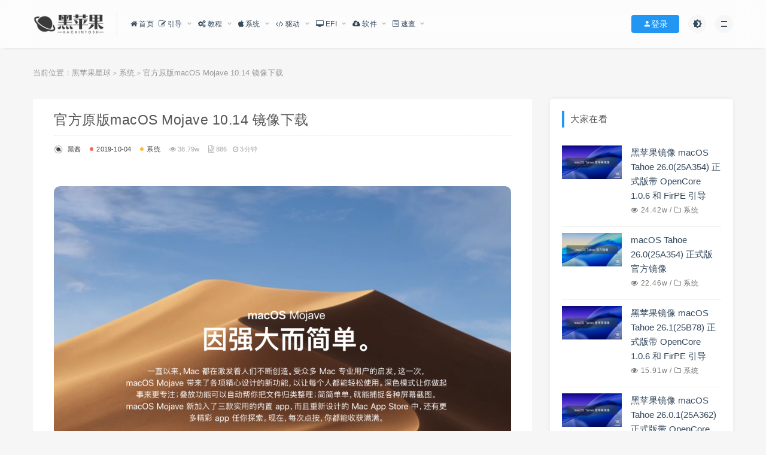

--- FILE ---
content_type: text/html; charset=UTF-8
request_url: https://heipg.cn/macos/macos-mojave.html
body_size: 22509
content:
<!DOCTYPE html>
<html lang="zh-Hans">
<head>
	<meta charset="UTF-8">
	<meta http-equiv="X-UA-Compatible" content="IE=edge">
	<meta name="viewport" content="width=device-width, initial-scale=1">
	<link rel="profile" href="https://gmpg.org/xfn/11">
	<link href="https://heipg.cn/favicon.ico" rel="icon">
    <title>官方原版macOS Mojave 10.14 镜像下载-黑苹果星球</title>

	<meta name='robots' content='max-image-preview:large' />
<link rel='dns-prefetch' href='//oss.heipg.cn' />
<link rel='dns-prefetch' href='//cdnjs.cloudflare.com' />
        <meta property="og:title" content="官方原版macOS Mojave 10.14 镜像下载">
        <meta property="og:description" content=" 北京时间2018年6月5日，在2018苹果全球开发者大会上，苹果发布了macOS Mojave（10.14）系统。Apple macOS ...">
        <meta property="og:type" content="article">
        <meta property="og:url" content="https://heipg.cn/macos/macos-mojave.html">
        <meta property="og:site_name" content="黑苹果星球">
        <meta property="og:image" content="https://oss.heipg.cn/2019/10/1570196087-d4678736a1b4d0a.png">
        <style id='wp-img-auto-sizes-contain-inline-css' type='text/css'>
img:is([sizes=auto i],[sizes^="auto," i]){contain-intrinsic-size:3000px 1500px}
/*# sourceURL=wp-img-auto-sizes-contain-inline-css */
</style>
<style id='classic-theme-styles-inline-css' type='text/css'>
/*! This file is auto-generated */
.wp-block-button__link{color:#fff;background-color:#32373c;border-radius:9999px;box-shadow:none;text-decoration:none;padding:calc(.667em + 2px) calc(1.333em + 2px);font-size:1.125em}.wp-block-file__button{background:#32373c;color:#fff;text-decoration:none}
/*# sourceURL=/wp-includes/css/classic-themes.min.css */
</style>
<link rel='stylesheet' id='prism-style-css' href='https://heipg.cn/wp-content/plugins/Pure-Highlightjs/highlight/styles/Coy.css?ver=0.9.2' type='text/css' media='all' />
<link rel='stylesheet' id='pure-highlightjs-css-css' href='https://heipg.cn/wp-content/plugins/Pure-Highlightjs/assets/pure-highlight.css?ver=0.1.0' type='text/css' media='all' />
<link rel='stylesheet' id='wp-polls-css' href='https://heipg.cn/wp-content/plugins/wp-polls/polls-css.css?ver=2.77.3' type='text/css' media='all' />
<style id='wp-polls-inline-css' type='text/css'>
.wp-polls .pollbar {
	margin: 1px;
	font-size: 8px;
	line-height: 10px;
	height: 10px;
	background: #2196F3;
	border: 1px solid #2196F3;
}

/*# sourceURL=wp-polls-inline-css */
</style>
<link rel='stylesheet' id='wp-ulike-css' href='https://heipg.cn/wp-content/plugins/wp-ulike/assets/css/wp-ulike.min.css?ver=4.7.0' type='text/css' media='all' />
<link rel='stylesheet' id='ez-toc-css' href='https://heipg.cn/wp-content/plugins/easy-table-of-contents/assets/css/screen.min.css?ver=2.0.80' type='text/css' media='all' />
<style id='ez-toc-inline-css' type='text/css'>
div#ez-toc-container .ez-toc-title {font-size: 100%;}div#ez-toc-container .ez-toc-title {font-weight: 500;}div#ez-toc-container ul li , div#ez-toc-container ul li a {font-size: 100%;}div#ez-toc-container ul li , div#ez-toc-container ul li a {font-weight: 500;}div#ez-toc-container nav ul ul li {font-size: 100%;}.ez-toc-box-title {font-weight: bold; margin-bottom: 10px; text-align: center; text-transform: uppercase; letter-spacing: 1px; color: #666; padding-bottom: 5px;position:absolute;top:-4%;left:5%;background-color: inherit;transition: top 0.3s ease;}.ez-toc-box-title.toc-closed {top:-25%;}
.ez-toc-container-direction {direction: ltr;}.ez-toc-counter ul{counter-reset: item ;}.ez-toc-counter nav ul li a::before {content: counters(item, '.', decimal) '. ';display: inline-block;counter-increment: item;flex-grow: 0;flex-shrink: 0;margin-right: .2em; float: left; }.ez-toc-widget-direction {direction: ltr;}.ez-toc-widget-container ul{counter-reset: item ;}.ez-toc-widget-container nav ul li a::before {content: counters(item, '.', decimal) '. ';display: inline-block;counter-increment: item;flex-grow: 0;flex-shrink: 0;margin-right: .2em; float: left; }
/*# sourceURL=ez-toc-inline-css */
</style>
<link rel='stylesheet' id='ajax-comment-css' href='https://heipg.cn/wp-content/themes/heipg/ajax-comment/app.css?ver=2.0.0' type='text/css' media='all' />
<link rel='stylesheet' id='external-css' href='https://oss.heipg.cn/assets/css/external.css?ver=9.2b8' type='text/css' media='all' />
<link rel='stylesheet' id='sweetalert2-css' href='https://oss.heipg.cn/assets/css/sweetalert2.min.css?ver=9.2b8' type='text/css' media='all' />
<link rel='stylesheet' id='app-css' href='https://oss.heipg.cn/assets/css/app.css?ver=9.2b8' type='text/css' media='all' />
<link rel='stylesheet' id='heipg-css' href='https://oss.heipg.cn/assets/css/heipg.min.css?ver=9.2b8' type='text/css' media='all' />
<link rel='stylesheet' id='fancybox-css' href='https://oss.heipg.cn/assets/css/jquery.fancybox.min.css?ver=9.2b8' type='text/css' media='all' />
<link rel='stylesheet' id='devices-css' href='https://oss.heipg.cn/assets/css/mbp.min.css?ver=9.2b8' type='text/css' media='all' />
<link rel='stylesheet' id='QAPress-css' href='https://heipg.cn/wp-content/plugins/qapress/css/style.css?ver=4.6.2' type='text/css' media='all' />
<style id='QAPress-inline-css' type='text/css'>
:root{--qa-color: #2196F3;--qa-hover: #0D62B3;}
/*# sourceURL=QAPress-inline-css */
</style>
<link rel='stylesheet' id='QADark-css' href='https://heipg.cn/wp-content/plugins/qapress/css/qa-dark.css?ver=4.6.2' type='text/css' media='all' />
<script type="text/javascript" src="https://oss.heipg.cn/assets/js/jquery-2.2.4.min.js?ver=2.2.4" id="jquery-js"></script>
<script type="text/javascript" src="https://oss.heipg.cn/assets/js/plugins/sweetalert2.min.js?ver=9.2b8" id="sweetalert2-js"></script>
<meta name="keywords" content="macOS,macos mojave,系统">
<meta name="description" content="...">
		<style type="text/css" id="wp-custom-css">
			.wpulike {
	display: inline-block;
    margin-right: 10px;
	margin-bottom: 10px;
}
.wpulike button.wp_ulike_btn.wp_ulike_put_text {
	line-height:36px;
	padding:0 30px;
	color: #fff;
  background: #20a0ff;
  background: -webkit-gradient(linear, left top, right top, from(#20a0ff), to(#20b8ff));
  background: -webkit-linear-gradient(left, #20a0ff, #20b8ff);
  background: linear-gradient(90deg, #20a0ff, #20b8ff);
  -webkit-box-shadow: 0 3px 5px rgba(32, 160, 255, .5);
  box-shadow: 0 3px 5px rgba(32, 160, 255, .5);
}
.wp_ulike_is_loading {
	
}
.wpulike-default .count-box {
	line-height:36px;
}		</style>
			<!-- HTML5 shim, for IE6-8 support of HTML5 elements. All other JS at the end of file. -->
    <!--[if lt IE 9]>
      <script src="https://heipg.cn/wp-content/themes/heipg/assets/js/html5shiv.js"></script>
      <script src="https://heipg.cn/wp-content/themes/heipg/assets/js/respond.min.js"></script>
    <![endif]-->
    <style id='global-styles-inline-css' type='text/css'>
:root{--wp--preset--aspect-ratio--square: 1;--wp--preset--aspect-ratio--4-3: 4/3;--wp--preset--aspect-ratio--3-4: 3/4;--wp--preset--aspect-ratio--3-2: 3/2;--wp--preset--aspect-ratio--2-3: 2/3;--wp--preset--aspect-ratio--16-9: 16/9;--wp--preset--aspect-ratio--9-16: 9/16;--wp--preset--color--black: #000000;--wp--preset--color--cyan-bluish-gray: #abb8c3;--wp--preset--color--white: #ffffff;--wp--preset--color--pale-pink: #f78da7;--wp--preset--color--vivid-red: #cf2e2e;--wp--preset--color--luminous-vivid-orange: #ff6900;--wp--preset--color--luminous-vivid-amber: #fcb900;--wp--preset--color--light-green-cyan: #7bdcb5;--wp--preset--color--vivid-green-cyan: #00d084;--wp--preset--color--pale-cyan-blue: #8ed1fc;--wp--preset--color--vivid-cyan-blue: #0693e3;--wp--preset--color--vivid-purple: #9b51e0;--wp--preset--gradient--vivid-cyan-blue-to-vivid-purple: linear-gradient(135deg,rgb(6,147,227) 0%,rgb(155,81,224) 100%);--wp--preset--gradient--light-green-cyan-to-vivid-green-cyan: linear-gradient(135deg,rgb(122,220,180) 0%,rgb(0,208,130) 100%);--wp--preset--gradient--luminous-vivid-amber-to-luminous-vivid-orange: linear-gradient(135deg,rgb(252,185,0) 0%,rgb(255,105,0) 100%);--wp--preset--gradient--luminous-vivid-orange-to-vivid-red: linear-gradient(135deg,rgb(255,105,0) 0%,rgb(207,46,46) 100%);--wp--preset--gradient--very-light-gray-to-cyan-bluish-gray: linear-gradient(135deg,rgb(238,238,238) 0%,rgb(169,184,195) 100%);--wp--preset--gradient--cool-to-warm-spectrum: linear-gradient(135deg,rgb(74,234,220) 0%,rgb(151,120,209) 20%,rgb(207,42,186) 40%,rgb(238,44,130) 60%,rgb(251,105,98) 80%,rgb(254,248,76) 100%);--wp--preset--gradient--blush-light-purple: linear-gradient(135deg,rgb(255,206,236) 0%,rgb(152,150,240) 100%);--wp--preset--gradient--blush-bordeaux: linear-gradient(135deg,rgb(254,205,165) 0%,rgb(254,45,45) 50%,rgb(107,0,62) 100%);--wp--preset--gradient--luminous-dusk: linear-gradient(135deg,rgb(255,203,112) 0%,rgb(199,81,192) 50%,rgb(65,88,208) 100%);--wp--preset--gradient--pale-ocean: linear-gradient(135deg,rgb(255,245,203) 0%,rgb(182,227,212) 50%,rgb(51,167,181) 100%);--wp--preset--gradient--electric-grass: linear-gradient(135deg,rgb(202,248,128) 0%,rgb(113,206,126) 100%);--wp--preset--gradient--midnight: linear-gradient(135deg,rgb(2,3,129) 0%,rgb(40,116,252) 100%);--wp--preset--font-size--small: 13px;--wp--preset--font-size--medium: 20px;--wp--preset--font-size--large: 36px;--wp--preset--font-size--x-large: 42px;--wp--preset--spacing--20: 0.44rem;--wp--preset--spacing--30: 0.67rem;--wp--preset--spacing--40: 1rem;--wp--preset--spacing--50: 1.5rem;--wp--preset--spacing--60: 2.25rem;--wp--preset--spacing--70: 3.38rem;--wp--preset--spacing--80: 5.06rem;--wp--preset--shadow--natural: 6px 6px 9px rgba(0, 0, 0, 0.2);--wp--preset--shadow--deep: 12px 12px 50px rgba(0, 0, 0, 0.4);--wp--preset--shadow--sharp: 6px 6px 0px rgba(0, 0, 0, 0.2);--wp--preset--shadow--outlined: 6px 6px 0px -3px rgb(255, 255, 255), 6px 6px rgb(0, 0, 0);--wp--preset--shadow--crisp: 6px 6px 0px rgb(0, 0, 0);}:where(.is-layout-flex){gap: 0.5em;}:where(.is-layout-grid){gap: 0.5em;}body .is-layout-flex{display: flex;}.is-layout-flex{flex-wrap: wrap;align-items: center;}.is-layout-flex > :is(*, div){margin: 0;}body .is-layout-grid{display: grid;}.is-layout-grid > :is(*, div){margin: 0;}:where(.wp-block-columns.is-layout-flex){gap: 2em;}:where(.wp-block-columns.is-layout-grid){gap: 2em;}:where(.wp-block-post-template.is-layout-flex){gap: 1.25em;}:where(.wp-block-post-template.is-layout-grid){gap: 1.25em;}.has-black-color{color: var(--wp--preset--color--black) !important;}.has-cyan-bluish-gray-color{color: var(--wp--preset--color--cyan-bluish-gray) !important;}.has-white-color{color: var(--wp--preset--color--white) !important;}.has-pale-pink-color{color: var(--wp--preset--color--pale-pink) !important;}.has-vivid-red-color{color: var(--wp--preset--color--vivid-red) !important;}.has-luminous-vivid-orange-color{color: var(--wp--preset--color--luminous-vivid-orange) !important;}.has-luminous-vivid-amber-color{color: var(--wp--preset--color--luminous-vivid-amber) !important;}.has-light-green-cyan-color{color: var(--wp--preset--color--light-green-cyan) !important;}.has-vivid-green-cyan-color{color: var(--wp--preset--color--vivid-green-cyan) !important;}.has-pale-cyan-blue-color{color: var(--wp--preset--color--pale-cyan-blue) !important;}.has-vivid-cyan-blue-color{color: var(--wp--preset--color--vivid-cyan-blue) !important;}.has-vivid-purple-color{color: var(--wp--preset--color--vivid-purple) !important;}.has-black-background-color{background-color: var(--wp--preset--color--black) !important;}.has-cyan-bluish-gray-background-color{background-color: var(--wp--preset--color--cyan-bluish-gray) !important;}.has-white-background-color{background-color: var(--wp--preset--color--white) !important;}.has-pale-pink-background-color{background-color: var(--wp--preset--color--pale-pink) !important;}.has-vivid-red-background-color{background-color: var(--wp--preset--color--vivid-red) !important;}.has-luminous-vivid-orange-background-color{background-color: var(--wp--preset--color--luminous-vivid-orange) !important;}.has-luminous-vivid-amber-background-color{background-color: var(--wp--preset--color--luminous-vivid-amber) !important;}.has-light-green-cyan-background-color{background-color: var(--wp--preset--color--light-green-cyan) !important;}.has-vivid-green-cyan-background-color{background-color: var(--wp--preset--color--vivid-green-cyan) !important;}.has-pale-cyan-blue-background-color{background-color: var(--wp--preset--color--pale-cyan-blue) !important;}.has-vivid-cyan-blue-background-color{background-color: var(--wp--preset--color--vivid-cyan-blue) !important;}.has-vivid-purple-background-color{background-color: var(--wp--preset--color--vivid-purple) !important;}.has-black-border-color{border-color: var(--wp--preset--color--black) !important;}.has-cyan-bluish-gray-border-color{border-color: var(--wp--preset--color--cyan-bluish-gray) !important;}.has-white-border-color{border-color: var(--wp--preset--color--white) !important;}.has-pale-pink-border-color{border-color: var(--wp--preset--color--pale-pink) !important;}.has-vivid-red-border-color{border-color: var(--wp--preset--color--vivid-red) !important;}.has-luminous-vivid-orange-border-color{border-color: var(--wp--preset--color--luminous-vivid-orange) !important;}.has-luminous-vivid-amber-border-color{border-color: var(--wp--preset--color--luminous-vivid-amber) !important;}.has-light-green-cyan-border-color{border-color: var(--wp--preset--color--light-green-cyan) !important;}.has-vivid-green-cyan-border-color{border-color: var(--wp--preset--color--vivid-green-cyan) !important;}.has-pale-cyan-blue-border-color{border-color: var(--wp--preset--color--pale-cyan-blue) !important;}.has-vivid-cyan-blue-border-color{border-color: var(--wp--preset--color--vivid-cyan-blue) !important;}.has-vivid-purple-border-color{border-color: var(--wp--preset--color--vivid-purple) !important;}.has-vivid-cyan-blue-to-vivid-purple-gradient-background{background: var(--wp--preset--gradient--vivid-cyan-blue-to-vivid-purple) !important;}.has-light-green-cyan-to-vivid-green-cyan-gradient-background{background: var(--wp--preset--gradient--light-green-cyan-to-vivid-green-cyan) !important;}.has-luminous-vivid-amber-to-luminous-vivid-orange-gradient-background{background: var(--wp--preset--gradient--luminous-vivid-amber-to-luminous-vivid-orange) !important;}.has-luminous-vivid-orange-to-vivid-red-gradient-background{background: var(--wp--preset--gradient--luminous-vivid-orange-to-vivid-red) !important;}.has-very-light-gray-to-cyan-bluish-gray-gradient-background{background: var(--wp--preset--gradient--very-light-gray-to-cyan-bluish-gray) !important;}.has-cool-to-warm-spectrum-gradient-background{background: var(--wp--preset--gradient--cool-to-warm-spectrum) !important;}.has-blush-light-purple-gradient-background{background: var(--wp--preset--gradient--blush-light-purple) !important;}.has-blush-bordeaux-gradient-background{background: var(--wp--preset--gradient--blush-bordeaux) !important;}.has-luminous-dusk-gradient-background{background: var(--wp--preset--gradient--luminous-dusk) !important;}.has-pale-ocean-gradient-background{background: var(--wp--preset--gradient--pale-ocean) !important;}.has-electric-grass-gradient-background{background: var(--wp--preset--gradient--electric-grass) !important;}.has-midnight-gradient-background{background: var(--wp--preset--gradient--midnight) !important;}.has-small-font-size{font-size: var(--wp--preset--font-size--small) !important;}.has-medium-font-size{font-size: var(--wp--preset--font-size--medium) !important;}.has-large-font-size{font-size: var(--wp--preset--font-size--large) !important;}.has-x-large-font-size{font-size: var(--wp--preset--font-size--x-large) !important;}
/*# sourceURL=global-styles-inline-css */
</style>
</head>

<body class="wp-singular post-template-default single single-post postid-1370 single-format-standard wp-theme-heipg  max_width navbar-sticky navbar-slide sidebar-right pagination-infinite_button">

<div class="site">
    
<header class="site-header navTrans">
      <div class="container">
      <div class="navbar">
      <div class="logo-wrapper">
              <a href="https://heipg.cn/">
          <img class="logo regular tap-logo" src="https://heipg.cn/logo.webp" data-dark="" alt="黑苹果星球">
        </a>
            </div>
      <div class="sep"></div>
      
      <nav class="main-menu hidden-xs hidden-sm hidden-md">
        
        <ul id="menu-%e9%a1%b6%e9%83%a8%e5%af%bc%e8%88%aa" class="nav-list u-plain-list"><li id="menu-item-9" class="menu-item menu-item-type-custom menu-item-object-custom menu-item-home menu-item-9"><a href="https://heipg.cn"><span><i class="fa fa-home"></i> 首页</span></a></li>
<li id="menu-item-4676" class="menu-item menu-item-type-custom menu-item-object-custom menu-item-has-children menu-item-4676"><a href="#"><span><i class="fa fa-pencil-square-o"></i> 引导</span></a>
<ul class="sub-menu">
	<li id="menu-item-2360" class="menu-item menu-item-type-custom menu-item-object-custom menu-item-2360"><a href="/opencore"><span><i class="fa fa-pencil-square-o"></i> OpenCore Bootloader</span></a></li>
	<li id="menu-item-4677" class="menu-item menu-item-type-custom menu-item-object-custom menu-item-4677"><a href="https://heipg.cn/clover"><span><i class="fa fa-pencil-square-o"></i> Clover Bootloader</span></a></li>
</ul>
</li>
<li id="menu-item-18" class="menu-item menu-item-type-custom menu-item-object-custom menu-item-has-children menu-item-18"><a href="/tutorial"><span><i class="fa fa-cogs"></i> 教程</span></a>
<ul class="sub-menu">
	<li id="menu-item-4678" class="menu-item menu-item-type-custom menu-item-object-custom menu-item-4678"><a href="https://heipg.cn/tutorial/faq-for-beginners.html"><span><i class="fa fa-cogs"></i>  新手基础知识</span></a></li>
	<li id="menu-item-5240" class="menu-item menu-item-type-custom menu-item-object-custom menu-item-5240"><a href="https://heipg.cn/tutorial/one-key-opencore-efi.html"><span><i class="fa fa-cogs"></i>  一键生成 EFI</a></li>
	<li id="menu-item-5563" class="menu-item menu-item-type-custom menu-item-object-custom menu-item-5563"><a href="https://heipg.cn/tutorial/update-efi-bootloader.html"><span><i class="fa fa-cogs"></i>  升级引导工具</a></li>
	<li id="menu-item-5564" class="menu-item menu-item-type-custom menu-item-object-custom menu-item-5564"><a href="https://heipg.cn/tutorial/what-is-boot-args.html"><span><i class="fa fa-cogs"></i>  启动参数说明</a></li>
	<li id="menu-item-4695" class="menu-item menu-item-type-custom menu-item-object-custom menu-item-4695"><a href="https://heipg.cn/tutorial/basic-install-hackintosh-walkthrough.html"><span><i class="fa fa-cogs"></i>  基础安装教程</span></a></li>
	<li id="menu-item-8004" class="menu-item menu-item-type-custom menu-item-object-custom menu-item-has-children menu-item-8004"><a href="#"><span><i class="fa fa-cogs"></i>  显卡相关</span></a>
	<ul class="sub-menu">
		<li id="menu-item-11418" class="menu-item menu-item-type-post_type menu-item-object-post menu-item-11418"><a href="https://heipg.cn/tutorial/gpu-support-for-hackintosh.html"><span><i class="fa fa-cogs"></i>  独立显卡支持表</span></a></li>
		<li id="menu-item-4681" class="menu-item menu-item-type-custom menu-item-object-custom menu-item-4681"><a href="https://heipg.cn/tutorial/patching-intel-igpu-for-hackintosh.html"><span><i class="fa fa-cogs"></i>  CLOVER 驱动核显</span></a></li>
		<li id="menu-item-6947" class="menu-item menu-item-type-custom menu-item-object-custom menu-item-6947"><a href="https://heipg.cn/tutorial/patching-intel-igpu-opencore.html"><span><i class="fa fa-cogs"></i> OpenCore驱动核显</span></a></li>
		<li id="menu-item-8005" class="menu-item menu-item-type-post_type menu-item-object-post menu-item-8005"><a href="https://heipg.cn/tutorial/spoof-gpu-device-id.html"><span><i class="fa fa-cogs"></i> 仿冒显卡设备ID</span></a></li>
		<li id="menu-item-5020" class="menu-item menu-item-type-custom menu-item-object-custom menu-item-5020"><a href="https://heipg.cn/tutorial/fix-smu-firmware-for-radeon.html"><span><i class="fa fa-cogs"></i>  提升A卡性能</span></a></li>
		<li id="menu-item-21019" class="menu-item menu-item-type-custom menu-item-object-custom menu-item-21019"><a href="https://heipg.cn/tutorial/solve-gpu-vram-full.html"><span><i class="fa fa-cogs"></i> 显存爆满？</span></a></li>
	</ul>
</li>
	<li id="menu-item-8006" class="menu-item menu-item-type-custom menu-item-object-custom menu-item-has-children menu-item-8006"><a href="#"><span><i class="fa fa-cogs"></i> 注入三码</span></a>
	<ul class="sub-menu">
		<li id="menu-item-4679" class="menu-item menu-item-type-custom menu-item-object-custom menu-item-4679"><a href="https://heipg.cn/tutorial/inject-identifier-for-hackintosh.html"><span><i class="fa fa-cogs"></i>  Clover 三码注入</span></a></li>
		<li id="menu-item-6834" class="menu-item menu-item-type-custom menu-item-object-custom menu-item-6834"><a href="https://heipg.cn/tutorial/macserial-and-iservice-opencore.html"><span><i class="fa fa-cogs"></i>  OpenCore三码注入</span></a></li>
	</ul>
</li>
	<li id="menu-item-8007" class="menu-item menu-item-type-custom menu-item-object-custom menu-item-has-children menu-item-8007"><a href="#"><span><i class="fa fa-cogs"></i> USB定制</span></a>
	<ul class="sub-menu">
		<li id="menu-item-7291" class="menu-item menu-item-type-custom menu-item-object-custom menu-item-7291"><a href="https://heipg.cn/tutorial/customize-usb-port-windows.html"><span><i class="fa fa-cogs"></i> Win下定制USB(推荐)</span></a></li>
		<li id="menu-item-4682" class="menu-item menu-item-type-custom menu-item-object-custom menu-item-4682"><a href="https://heipg.cn/tutorial/custom-usbports-for-hackintosh.html"><span><i class="fa fa-cogs"></i>  Hackintool定制USB</span></a></li>
	</ul>
</li>
	<li id="menu-item-5786" class="menu-item menu-item-type-custom menu-item-object-custom menu-item-has-children menu-item-5786"><a href="https://heipg.cn/tutorial/applealc-patch.html"><span><i class="fa fa-cogs"></i>  驱动声卡</span></a>
	<ul class="sub-menu">
		<li id="menu-item-24683" class="menu-item menu-item-type-custom menu-item-object-custom menu-item-24683"><a href="https://heipg.cn/tutorial/applealc-patch.html#AppleALC-%E6%94%AF%E6%8C%81%E7%9A%84%E5%A3%B0%E5%8D%A1%E8%AF%A6%E7%BB%86%E5%88%97%E8%A1%A8"><span><i class="fa fa-cogs"></i>  AppleALC ID明细表</span></a></li>
	</ul>
</li>
	<li id="menu-item-10676" class="menu-item menu-item-type-custom menu-item-object-custom menu-item-has-children menu-item-10676"><a href="#"><span><i class="fa fa-cogs"></i> 解决字体模糊</span></a>
	<ul class="sub-menu">
		<li id="menu-item-4688" class="menu-item menu-item-type-custom menu-item-object-custom menu-item-4688"><a href="https://heipg.cn/tutorial/hackintosh-fonts-blurry-fix.html"><span><i class="fa fa-cogs"></i>  脚本方案</span></a></li>
		<li id="menu-item-10677" class="menu-item menu-item-type-custom menu-item-object-custom menu-item-10677"><a href="https://heipg.cn/tag/betterdummy"><span><i class="fa fa-cogs"></i>  软件方案</span></a></li>
	</ul>
</li>
	<li id="menu-item-8008" class="menu-item menu-item-type-taxonomy menu-item-object-category menu-item-8008"><a href="https://heipg.cn/acpi"><span><i class="fa fa-cogs"></i> ACPI/DSDT/SSDT教程</span></a></li>
	<li id="menu-item-16954" class="menu-item menu-item-type-post_type menu-item-object-page menu-item-16954"><a href="https://heipg.cn/qa"><span><i class="fa fa-question-circle"></i> 问答社区</span></a></li>
</ul>
</li>
<li id="menu-item-17" class="menu-item menu-item-type-custom menu-item-object-custom menu-item-has-children menu-item-17"><a href="/macos"><span><i class="fa fa-apple"></i> 系统</span></a>
<ul class="sub-menu">
	<li id="menu-item-24619" class="menu-item menu-item-type-custom menu-item-object-custom menu-item-24619"><a href="https://heipg.cn/macos/every-macos-installer-download.html"><span><i class="fa fa-apple"></i>  安装包/IPSW合集</span></a></li>
	<li id="menu-item-4661" class="menu-item menu-item-type-custom menu-item-object-custom menu-item-4661"><a href="https://heipg.cn/macos?os=occ"><span><i class="fa fa-apple"></i>  引导安装版</span></a></li>
	<li id="menu-item-4663" class="menu-item menu-item-type-custom menu-item-object-custom menu-item-4663"><a href="https://heipg.cn/macos?os=cdr"><span><i class="fa fa-apple"></i>  虚拟机版</span></a></li>
	<li id="menu-item-4664" class="menu-item menu-item-type-custom menu-item-object-custom menu-item-4664"><a href="https://heipg.cn/macos?os=restored"><span><i class="fa fa-apple"></i>  软件恢复版</span></a></li>
	<li id="menu-item-6142" class="menu-item menu-item-type-custom menu-item-object-custom menu-item-6142"><a href="https://heipg.cn/macos?os=recovery"><span><i class="fa fa-apple"></i>  网络恢复版</span></a></li>
	<li id="menu-item-4662" class="menu-item menu-item-type-custom menu-item-object-custom menu-item-4662"><a href="https://heipg.cn/macos?os=original"><span><i class="fa fa-apple"></i>  官方原版</span></a></li>
	<li id="menu-item-5765" class="menu-item menu-item-type-custom menu-item-object-custom menu-item-5765"><a href="https://heipg.cn/macos/os-x-10-0-to-10-10.html"><span><i class="fa fa-apple"></i>  10.0-10.11</span></a></li>
</ul>
</li>
<li id="menu-item-16" class="menu-item menu-item-type-custom menu-item-object-custom menu-item-has-children menu-item-16"><a href="/drivers"><span><i class="fa fa-code"></i> 驱动</span></a>
<ul class="sub-menu">
	<li id="menu-item-4665" class="menu-item menu-item-type-custom menu-item-object-custom menu-item-4665"><a href="https://heipg.cn/drivers?drivers=Graphics"><span><i class="fa fa-code"></i>  显卡</span></a></li>
	<li id="menu-item-4666" class="menu-item menu-item-type-custom menu-item-object-custom menu-item-4666"><a href="https://heipg.cn/drivers?drivers=Audio"><span><i class="fa fa-code"></i>  声卡</span></a></li>
	<li id="menu-item-4667" class="menu-item menu-item-type-custom menu-item-object-custom menu-item-4667"><a href="https://heipg.cn/drivers?drivers=network"><span><i class="fa fa-code"></i>  网卡</span></a></li>
	<li id="menu-item-4670" class="menu-item menu-item-type-custom menu-item-object-custom menu-item-4670"><a href="https://heipg.cn/drivers?drivers=packed"><span><i class="fa fa-code"></i>  驱动更新包</span></a></li>
</ul>
</li>
<li id="menu-item-10372" class="menu-item menu-item-type-taxonomy menu-item-object-category menu-item-has-children menu-item-10372"><a href="https://heipg.cn/efi"><span><i class="fa fa-desktop"></i> EFI</span></a>
<ul class="sub-menu">
	<li id="menu-item-2652" class="menu-item menu-item-type-custom menu-item-object-custom menu-item-2652"><a href="https://heipg.cn/clover/diy-hackintosh-efi.html"><span><i class="fa fa-desktop"></i> EFI合集</span></a></li>
</ul>
</li>
<li id="menu-item-15" class="menu-item menu-item-type-custom menu-item-object-custom menu-item-has-children menu-item-15"><a href="/apps"><span><i class="fa fa-cloud-download"></i> 软件</span></a>
<ul class="sub-menu">
	<li id="menu-item-16635" class="menu-item menu-item-type-post_type menu-item-object-page menu-item-16635"><a href="https://heipg.cn/topics"><span><i class="fa fa-folder-open-o"></i> 内容专题</span></a></li>
	<li id="menu-item-12735" class="menu-item menu-item-type-taxonomy menu-item-object-category menu-item-12735"><a href="https://heipg.cn/games"><span><i class="fa fa-gamepad"></i> 游戏</span></a></li>
	<li id="menu-item-4671" class="menu-item menu-item-type-custom menu-item-object-custom menu-item-4671"><a href="https://heipg.cn/apps?app-cat=indispensable"><span><i class="fa fa-cloud-download"></i> 黑苹果必备</span></a></li>
	<li id="menu-item-22049" class="menu-item menu-item-type-taxonomy menu-item-object-topics menu-item-22049"><a href="https://heipg.cn/topics/adobe"><span><i class="fa fa-skyatlas"></i> Adobe 创意工具集</span></a></li>
	<li id="menu-item-4672" class="menu-item menu-item-type-custom menu-item-object-custom menu-item-4672"><a href="https://heipg.cn/apps?app-cat=works"><span><i class="fa fa-cloud-download"></i> 办公效率</span></a></li>
	<li id="menu-item-4673" class="menu-item menu-item-type-custom menu-item-object-custom menu-item-4673"><a href="https://heipg.cn/apps?app-cat=creativity"><span><i class="fa fa-cloud-download"></i> 创意工具</span></a></li>
	<li id="menu-item-4674" class="menu-item menu-item-type-custom menu-item-object-custom menu-item-4674"><a href="https://heipg.cn/apps?app-cat=materials"><span><i class="fa fa-cloud-download"></i> 创意素材</span></a></li>
	<li id="menu-item-8338" class="menu-item menu-item-type-custom menu-item-object-custom menu-item-8338"><a href="https://heipg.cn/apps?app-cat=img-process"><span><i class="fa fa-cloud-download"></i> 图像处理</span></a></li>
	<li id="menu-item-8339" class="menu-item menu-item-type-custom menu-item-object-custom menu-item-8339"><a href="https://heipg.cn/apps?app-cat=videoedit"><span><i class="fa fa-cloud-download"></i> 视频处理</span></a></li>
	<li id="menu-item-13060" class="menu-item menu-item-type-custom menu-item-object-custom menu-item-13060"><a href="https://heipg.cn/apps?app-cat=devtool"><span><i class="fa fa-cloud-download"></i> 编程开发</span></a></li>
	<li id="menu-item-8342" class="menu-item menu-item-type-custom menu-item-object-custom menu-item-8342"><a href="https://heipg.cn/apps?app-cat=cleanup"><span><i class="fa fa-cloud-download"></i> 系统清理</span></a></li>
	<li id="menu-item-13059" class="menu-item menu-item-type-custom menu-item-object-custom menu-item-13059"><a href="https://heipg.cn/apps?app-cat=materials"><span><i class="fa fa-cloud-download"></i> 系统工具</span></a></li>
	<li id="menu-item-8340" class="menu-item menu-item-type-custom menu-item-object-custom menu-item-8340"><a href="https://heipg.cn/apps?app-cat=entertainment"><span><i class="fa fa-cloud-download"></i> 音影娱乐</span></a></li>
	<li id="menu-item-8341" class="menu-item menu-item-type-custom menu-item-object-custom menu-item-8341"><a href="https://heipg.cn/apps?app-cat=wallpaper"><span><i class="fa fa-cloud-download"></i> 壁纸屏保</span></a></li>
</ul>
</li>
<li id="menu-item-4683" class="menu-item menu-item-type-custom menu-item-object-custom menu-item-has-children menu-item-4683"><a href="#"><span><i class="fa fa-wpforms"></i> 速查</span></a>
<ul class="sub-menu">
	<li id="menu-item-24682" class="menu-item menu-item-type-custom menu-item-object-custom menu-item-24682"><a href="https://heipg.cn/tutorial/applealc-patch.html#AppleALC-%E6%94%AF%E6%8C%81%E7%9A%84%E5%A3%B0%E5%8D%A1%E8%AF%A6%E7%BB%86%E5%88%97%E8%A1%A8"><span><i class="fa fa-wpforms"></i> 定制音频ID速查表</span></a></li>
	<li id="menu-item-4684" class="menu-item menu-item-type-custom menu-item-object-custom menu-item-has-children menu-item-4684"><a href="https://heipg.cn/tutorial/gpu-support-for-hackintosh.html"><span><i class="fa fa-wpforms"></i>  独立显卡支持表</span></a>
	<ul class="sub-menu">
		<li id="menu-item-4686" class="menu-item menu-item-type-custom menu-item-object-custom menu-item-4686"><a href="https://heipg.cn/tutorial/macos-catalina-native-drivers.html"><span><i class="fa fa-wpforms"></i>  10.15 原生显卡支持表</span></a></li>
		<li id="menu-item-5551" class="menu-item menu-item-type-custom menu-item-object-custom menu-item-5551"><a href="https://heipg.cn/tutorial/macos-big-sur-native-drivers.html"><span><i class="fa fa-wpforms"></i>  11.0 原生显卡支持表</span></a></li>
	</ul>
</li>
	<li id="menu-item-4685" class="menu-item menu-item-type-custom menu-item-object-custom menu-item-4685"><a href="https://heipg.cn/tutorial/smbios-id-and-details.html"><span><i class="fa fa-wpforms"></i>  机型速查表</span></a></li>
	<li id="menu-item-6756" class="menu-item menu-item-type-custom menu-item-object-custom menu-item-6756"><a href="https://heipg.cn/tutorial/wifi-bluetooth-card-for-hackintosh.html"><span><i class="fa fa-wpforms"></i>  无线网卡指南</span></a></li>
	<li id="menu-item-4687" class="menu-item menu-item-type-custom menu-item-object-custom menu-item-4687"><a href="https://heipg.cn/tutorial/diy-hackintosh-2020.html"><span><i class="fa fa-wpforms"></i>  配置推荐表</span></a></li>
</ul>
</li>
</ul>      </nav>
      
      <div class="main-search">
                <div class="search-close navbar-button"><i class="mdi mdi-close"></i></div>
      </div>

      <div class="actions">
                  <!-- user -->
                        <div class="login-btn navbar-button"><i class="mdi mdi-account"></i> 登录</div>
                          <!-- user end -->

                            <div class="tap-dark navbar-button"><i class="mdi mdi-brightness-4"></i></div>
          
        <div class="burger"></div>
      </div>
    </div>
      </div>
  </header>

<div class="header-gap"></div>        <div class="site-content ">
    
<div class="container">
    <div class="breadcrumbs">
	    当前位置：<a href="https://heipg.cn">黑苹果星球</a> <small>></small> <a href="https://heipg.cn/macos">系统</a> <small>></small> 官方原版macOS Mojave 10.14 镜像下载	</div>
	<div class="row">
		<div class="content-column col-lg-9">
			<div class="content-area">
				<main class="site-main">
					<article id="post-1370" class="article-content">
    <div class="container">
  <div class="cao_entry_header">

  <header class="entry-header">  
    <h1 class="entry-title">官方原版macOS Mojave 10.14 镜像下载</h1>  
          <div class="entry-meta">
                  <span class="meta-author">
            <a href="#">
              <img alt='黑酱' data-src='https://heipg.cn/wp-content/uploads/avatar/avatar-1.jpg' class='lazyload avatar avatar-40 photo gravatar' height='40' width='40' />黑酱            </a>
          </span>
                  <span class="meta-date">
            <a target="_blank" href="https://heipg.cn/macos/macos-mojave.html">
              <i class="dot"></i>
              <time datetime="2019-10-04T21:40:09+08:00">
                2019-10-04              </time>
            </a>
          </span>
                  <span class="meta-category">
                          <a target="_blank" href="https://heipg.cn/macos" rel="category">
                  <i class="dot"></i>系统              </a>
                      </span>
                
        <span class="meta-views"><i class="fa fa-eye"></i> 38.79w</span><span class="meta-readtime"><i class="fa fa-file-word-o"></i> 886&nbsp;&nbsp;&nbsp;<i class="fa fa-clock-o"></i> 3分钟</span>        
      </div>
    
  </header></div></div>  <div class="container">
    <div class="entry-wrapper">
            <div class="entry-content u-text-format u-clearfix">
        <p><a href="https://heipg.cn/wp-content/uploads/2019/10/1570196087-d4678736a1b4d0a.png"><img fetchpriority="high" decoding="async" class="lazyload size-large wp-image-1371 aligncenter" src="[data-uri]" data-srcset="https://heipg.cn/wp-content/uploads/2019/10/1570196087-d4678736a1b4d0a-1024x744.png" alt="" width="1024" height="744" srcset="https://oss.heipg.cn/2019/10/1570196087-d4678736a1b4d0a-1024x744.png 1024w, https://oss.heipg.cn/2019/10/1570196087-d4678736a1b4d0a-300x218.png 300w, https://oss.heipg.cn/2019/10/1570196087-d4678736a1b4d0a-768x558.png 768w" sizes="(max-width: 1024px) 100vw, 1024px" /><noscript><img fetchpriority="high" decoding="async" class="size-large wp-image-1371 aligncenter" src="https://heipg.cn/wp-content/uploads/2019/10/1570196087-d4678736a1b4d0a-1024x744.png" alt="" width="1024" height="744" srcset="https://oss.heipg.cn/2019/10/1570196087-d4678736a1b4d0a-1024x744.png 1024w, https://oss.heipg.cn/2019/10/1570196087-d4678736a1b4d0a-300x218.png 300w, https://oss.heipg.cn/2019/10/1570196087-d4678736a1b4d0a-768x558.png 768w" sizes="(max-width: 1024px) 100vw, 1024px" /></noscript></a></p>
<p>北京时间2018年6月5日，在2018苹果全球开发者大会上，苹果发布了macOS Mojave（10.14）系统。Apple macOS Mojave（读音：莫哈维）是苹果公司研发的新版macOS桌面操作系统，代号“Mojave”。</p>
<p><strong>新特色功能：</strong></p>
<p>夜间模式<br />
MacOS Mojave的夜间模式，不仅使UI变暗，还切换壁纸，窗口边框和窗口内容，此外，XCode同样也支持夜间模式。用户可以自行设置夜晚模式，也可以由系统决定随时间自动启动。</p>
<p><a href="https://heipg.cn/wp-content/uploads/2019/10/1570196120-4f38d7df630ac03.png"><img decoding="async" class="lazyload size-large wp-image-1372 aligncenter" src="[data-uri]" data-srcset="https://heipg.cn/wp-content/uploads/2019/10/1570196120-4f38d7df630ac03-1024x626.png" alt="" width="1024" height="626" srcset="https://oss.heipg.cn/2019/10/1570196120-4f38d7df630ac03-1024x626.png 1024w, https://oss.heipg.cn/2019/10/1570196120-4f38d7df630ac03-300x183.png 300w, https://oss.heipg.cn/2019/10/1570196120-4f38d7df630ac03-768x470.png 768w, https://oss.heipg.cn/2019/10/1570196120-4f38d7df630ac03.png 1874w" sizes="(max-width: 1024px) 100vw, 1024px" /><noscript><img decoding="async" class="size-large wp-image-1372 aligncenter" src="https://heipg.cn/wp-content/uploads/2019/10/1570196120-4f38d7df630ac03-1024x626.png" alt="" width="1024" height="626" srcset="https://oss.heipg.cn/2019/10/1570196120-4f38d7df630ac03-1024x626.png 1024w, https://oss.heipg.cn/2019/10/1570196120-4f38d7df630ac03-300x183.png 300w, https://oss.heipg.cn/2019/10/1570196120-4f38d7df630ac03-768x470.png 768w, https://oss.heipg.cn/2019/10/1570196120-4f38d7df630ac03.png 1874w" sizes="(max-width: 1024px) 100vw, 1024px" /></noscript></a></p>
<p>桌面堆积<br />
可以通过类型、日期、标签等进行分类，侧栏底部的新快速操作，可快速执行旋转图像等操作。几乎可以在任何文件视图中使用侧边栏。如果选择多个文件，它可以对所有文件执行操作，例如将它们组装成PDF。</p>
<p>画廊视图（Gallery View）<br />
可预览图片、视频、PPT、表格、PDF等，侧边栏支持完整元数据，右下角增加快捷工具栏可执行旋转等操作，侧边栏可以在几乎任何文件视图中使用，选择多个文件后可以执行整体操作如生成PDF。</p>
<p>截屏<br />
功能非常丰富，就像在iOS上截图时角落里会出现大拇指图标，点击就会出现快速标记工具。</p>
<p>iOS应用登陆桌面<br />
Apple News苹果新闻、Stock股票、Voice Memos语音备忘录、Home家庭都会来到macOS，基本上可以视为iPad版本，为此苹果从iOS上移植过来了一些关键框架。</p>
<p>HomeKit<br />
可以在Mac上添加和管理HomeKit设备，依然支持Siri语音控制。</p>
<p>Quick Look<br />
加入Markup，可以直接把签名拖拽到文档内。</p>
<p>Continuity Camera<br />
可以直接将iPhone里已有或者拍摄的照片直接导入桌面文档，还可以扫描手机上的文档并发送结果。</p>
<p>安全和隐私<br />
任何应用都默认受到保护。Safari减少对用户数据的追踪。网页信息追踪保护默认关闭。加强硬件指纹识别安全等级（iOS 12/macOS Mojave同步）。</p>
<p><a href="https://heipg.cn/wp-content/uploads/2019/10/1570196155-312f91285e048e0.png"><img loading="lazy" decoding="async" class="lazyload size-large wp-image-1373 aligncenter" src="[data-uri]" data-srcset="https://heipg.cn/wp-content/uploads/2019/10/1570196155-312f91285e048e0-1024x582.png" alt="" width="1024" height="582" srcset="https://oss.heipg.cn/2019/10/1570196155-312f91285e048e0-1024x582.png 1024w, https://oss.heipg.cn/2019/10/1570196155-312f91285e048e0-300x170.png 300w, https://oss.heipg.cn/2019/10/1570196155-312f91285e048e0-768x436.png 768w" sizes="auto, (max-width: 1024px) 100vw, 1024px" /><noscript><img loading="lazy" decoding="async" class="size-large wp-image-1373 aligncenter" src="https://heipg.cn/wp-content/uploads/2019/10/1570196155-312f91285e048e0-1024x582.png" alt="" width="1024" height="582" srcset="https://oss.heipg.cn/2019/10/1570196155-312f91285e048e0-1024x582.png 1024w, https://oss.heipg.cn/2019/10/1570196155-312f91285e048e0-300x170.png 300w, https://oss.heipg.cn/2019/10/1570196155-312f91285e048e0-768x436.png 768w" sizes="auto, (max-width: 1024px) 100vw, 1024px" /></noscript></a></p>
<p>应用商店<br />
界面重新设计向iOS商店看齐，增加新的分类包括发现、创建、工作、游戏、开发、分类、更新，增加关于应用的故事。</p>
<p>&nbsp;</p>
<p><span style="color: #ff0000;"><strong>此为官方原版镜像，未作任何修改，仅适用于官方机型。</strong></span></p>
<p>下载地址在页面右侧，注册登录每日可领取1积分。</p>
<p>&nbsp;</p>
<p>&nbsp;</p>
      </div>
      <div id="pay-single-box"></div>
              
      	  <div class="single-down-info">
	        <div id="down-single-box"><div class="down-title"><a href="javascript:return false;" onclick="return false;" style="cursor: default;" class="close"></a><a href="javascript:return false;" onclick="return false;" style="cursor: default;" class="hide"></a><a href="javascript:return false;" onclick="return false;" style="cursor: default;" class="fullScreen"></a><p class="down-text">下载地址</p></div><div class="down-content"><div class="pay--rateinfo"></div><ul class="pricing-options"></ul><div class="pay--content"><div class="pay-box"><a class="login-btn btn btn--primary btn--block"><i class="fa fa-user"></i> 登录后下载</a><a target="_blank" href="https://itunes.apple.com/cn/app/macos-mojave/id1398502828?ls=1&mt=12&l=zhcn" class="btn btn--danger btn--block mt-10">itunes下载</a></div></div><div class="agent--contact"><div class="boosvip-abs"><i class="fa fa-info-circle"></i> 已赞助超级会员可下载 <a href="https://heipg.cn/user?action=vip" ><i class="fa fa-hand-o-right"></i> 去升级</a></div><ul class="list-paybody"><li><span>macOS Mojave 10.14</span><span>系统镜像</span></li><li><span>解压密码</span><span>heipg.cn</span></li></div></div></div>	  </div>
	  	  
        <div class="entry-tags">
          <a href="https://heipg.cn/tag/macos" rel="tag">
        macOS      </a>
          <a href="https://heipg.cn/tag/macos-mojave" rel="tag">
        macos mojave      </a>
      </div>
<div class="article-copyright">0. 本站所有资源解压密码均为 <span style="color: #ff0000"><strong>heipg.cn</strong></span><br />
1. 本站资源收集于网络，仅做学习和交流使用，请于下载后24小时内删除。如果你喜欢我们推荐的软件，请购买正版支持作者。<br />
2. <span style="color: #ff0000"><strong>如有无法下载的链接</strong></span>，联系：admin#heipg.cn，或到QQ群进行反馈，我们将及时进行处理。<br />
3. 本站发布的内容若侵犯到您的权益，请联系站长删除，联系方式：admin#heipg.cn，我们将第一时间配合处理！<br /><br /><a href="https://heipg.cn">黑苹果星球</a> &raquo; <a href="https://heipg.cn/macos/macos-mojave.html">官方原版macOS Mojave 10.14 镜像下载</a></div><div class="article-footer">
    <div class="author-box">
    <div class="author-image">
      <img alt='黑酱' data-src='https://heipg.cn/wp-content/uploads/avatar/avatar-1.jpg' class='lazyload avatar avatar-140 photo gravatar' height='140' width='140' />    </div>
    <div class="author-info">
      <h4 class="author-name">
        黑酱        <span class="label label-warning"><i class="fa fa-diamond"></i> 超级会员</span>      </h4>
    </div>
  </div>
      <div class="xshare">
      <!--span class="xshare-title">分享到：</span-->
                 <a href="javascript:;" title="收藏文章" etap="star" data-postid="1370" class="ripro-star"><i class="fa fa-star-o"></i></a>
            <a href="" etap="share" data-share="qq" class="share-qq"><i class="fa fa-qq"></i></a>
      <a href="" etap="share" data-share="weibo" class="share-weibo"><i class="fa fa-weibo"></i></a>
        </div>
   
</div>    </div>
  </div>
</article>


      <!-- # 标准网格模式... -->
      <div class="related-posts-grid">
        <h4 class="u-border-title">相关推荐</h4>
        <div class="row">
                     <div class="col-6 col-sm-3 col-md-3 mt-10 mb-10">
              <article class="post">
                
                  <div class="entry-media">
    <div class="placeholder" style="padding-bottom: 56.25%;">
      <figure class="effect-apollo">
        <a target="_blank"  href="https://heipg.cn/macos/install-macos-sonoma-14-4-1-23e224.html">
          <img class="lazyload" data-src="https://oss.heipg.cn/2023/06/1686020958-80e39241b6328f1.webp" src="[data-uri]" alt="macOS Sonoma 14.4.1(23E224) 正式版官方镜像">  
        </a>
        <figcaption> </figcaption>
      </figure>
          </div>
    <div class="entry-star"><a href="javascript:;" title="收藏文章" etap="star" data-postid="25782" class="ripro-star"><i class="fa fa-star-o"></i></a></div>  </div>
                  
                <div class="entry-wrapper">
                  
  <header class="entry-header">    
    <h4 class="entry-title"><a target="_blank" href="https://heipg.cn/macos/install-macos-sonoma-14-4-1-23e224.html" title="macOS Sonoma 14.4.1(23E224) 正式版官方镜像" rel="bookmark" data-hover="macOS Sonoma 14.4.1(23E224) 正式版官方镜像">macOS Sonoma 14.4.1(23E224) 正式版官方镜像</a></h4>  </header>                </div>
              </article>
            </div>
                      <div class="col-6 col-sm-3 col-md-3 mt-10 mb-10">
              <article class="post">
                
                  <div class="entry-media">
    <div class="placeholder" style="padding-bottom: 56.25%;">
      <figure class="effect-apollo">
        <a target="_blank"  href="https://heipg.cn/macos/macos-sonoma-14-7-8-23h730-phdm-restore.html">
          <img class="lazyload" data-src="https://oss.heipg.cn/2023/06/1686020953-418b3884292afe6.webp" src="[data-uri]" alt="macOS Sonoma 14.7.8(23H730) 正式版 黑苹果APFS纯净恢复版镜像">  
        </a>
        <figcaption> </figcaption>
      </figure>
          </div>
    <div class="entry-star"><a href="javascript:;" title="收藏文章" etap="star" data-postid="28815" class="ripro-star"><i class="fa fa-star-o"></i></a></div><div class="entry-format"><i class="fa fa-lock"></i></div>  </div>
                  
                <div class="entry-wrapper">
                  
  <header class="entry-header">    
    <h4 class="entry-title"><a target="_blank" href="https://heipg.cn/macos/macos-sonoma-14-7-8-23h730-phdm-restore.html" title="macOS Sonoma 14.7.8(23H730) 正式版 黑苹果APFS纯净恢复版镜像" rel="bookmark" data-hover="macOS Sonoma 14.7.8(23H730) 正式版 黑苹果APFS纯净恢复版镜像">macOS Sonoma 14.7.8(23H730) 正式版 黑苹果APFS纯净恢复版镜像</a></h4>  </header>                </div>
              </article>
            </div>
                      <div class="col-6 col-sm-3 col-md-3 mt-10 mb-10">
              <article class="post">
                
                  <div class="entry-media">
    <div class="placeholder" style="padding-bottom: 56.25%;">
      <figure class="effect-apollo">
        <a target="_blank"  href="https://heipg.cn/macos/macos-ventura-13-0-public-beta-22a5295i-opencore-083-clover-r5148-firpe.html">
          <img class="lazyload" data-src="https://oss.heipg.cn/2022/06/1654577095-2de0e24680dd233.webp" src="[data-uri]" alt="黑苹果UEFI镜像macOS Ventura 13.0 Public Beta(22A5295i)公测版带 OpenCore 0.8.3 和 Clover r5148 以及 FirPE 引导">  
        </a>
        <figcaption> </figcaption>
      </figure>
          </div>
    <div class="entry-star"><a href="javascript:;" title="收藏文章" etap="star" data-postid="15017" class="ripro-star"><i class="fa fa-star-o"></i></a></div>  </div>
                  
                <div class="entry-wrapper">
                  
  <header class="entry-header">    
    <h4 class="entry-title"><a target="_blank" href="https://heipg.cn/macos/macos-ventura-13-0-public-beta-22a5295i-opencore-083-clover-r5148-firpe.html" title="黑苹果UEFI镜像macOS Ventura 13.0 Public Beta(22A5295i)公测版带 OpenCore 0.8.3 和 Clover r5148 以及 FirPE 引导" rel="bookmark" data-hover="黑苹果UEFI镜像macOS Ventura 13.0 Public Beta(22A5295i)公测版带 OpenCore 0.8.3 和 Clover r5148 以及 FirPE 引导">黑苹果UEFI镜像macOS Ventura 13.0 Public Beta(22A5295i)公测版带 OpenCore 0.8.3 和 Clover r5148 以及 FirPE 引导</a></h4>  </header>                </div>
              </article>
            </div>
                      <div class="col-6 col-sm-3 col-md-3 mt-10 mb-10">
              <article class="post">
                
                  <div class="entry-media">
    <div class="placeholder" style="padding-bottom: 56.25%;">
      <figure class="effect-apollo">
        <a target="_blank"  href="https://heipg.cn/macos/macos-sequoia-15-7-24g222-iso.html">
          <img class="lazyload" data-src="https://oss.heipg.cn/2024/06/1718072393-dd1add5e89ffc68.webp" src="[data-uri]" alt="macOS Sequoia 15.7(24G222) 正式版 虚拟机ISO格式">  
        </a>
        <figcaption> </figcaption>
      </figure>
          </div>
    <div class="entry-star"><a href="javascript:;" title="收藏文章" etap="star" data-postid="28870" class="ripro-star"><i class="fa fa-star-o"></i></a></div>  </div>
                  
                <div class="entry-wrapper">
                  
  <header class="entry-header">    
    <h4 class="entry-title"><a target="_blank" href="https://heipg.cn/macos/macos-sequoia-15-7-24g222-iso.html" title="macOS Sequoia 15.7(24G222) 正式版 虚拟机ISO格式" rel="bookmark" data-hover="macOS Sequoia 15.7(24G222) 正式版 虚拟机ISO格式">macOS Sequoia 15.7(24G222) 正式版 虚拟机ISO格式</a></h4>  </header>                </div>
              </article>
            </div>
                      <div class="col-6 col-sm-3 col-md-3 mt-10 mb-10">
              <article class="post">
                
                  <div class="entry-media">
    <div class="placeholder" style="padding-bottom: 56.25%;">
      <figure class="effect-apollo">
        <a target="_blank"  href="https://heipg.cn/macos/install-macos-sequoia-15-0-24a5309e.html">
          <img class="lazyload" data-src="https://oss.heipg.cn/2024/06/1718072388-24b52a96045723a.webp" src="[data-uri]" alt="macOS Sequoia 15.0(24A5309e) Dev Beta 5开发者测试版官方镜像">  
        </a>
        <figcaption> </figcaption>
      </figure>
          </div>
    <div class="entry-star"><a href="javascript:;" title="收藏文章" etap="star" data-postid="26800" class="ripro-star"><i class="fa fa-star-o"></i></a></div>  </div>
                  
                <div class="entry-wrapper">
                  
  <header class="entry-header">    
    <h4 class="entry-title"><a target="_blank" href="https://heipg.cn/macos/install-macos-sequoia-15-0-24a5309e.html" title="macOS Sequoia 15.0(24A5309e) Dev Beta 5开发者测试版官方镜像" rel="bookmark" data-hover="macOS Sequoia 15.0(24A5309e) Dev Beta 5开发者测试版官方镜像">macOS Sequoia 15.0(24A5309e) Dev Beta 5开发者测试版官方镜像</a></h4>  </header>                </div>
              </article>
            </div>
                      <div class="col-6 col-sm-3 col-md-3 mt-10 mb-10">
              <article class="post">
                
                  <div class="entry-media">
    <div class="placeholder" style="padding-bottom: 56.25%;">
      <figure class="effect-apollo">
        <a target="_blank"  href="https://heipg.cn/macos/install-macos-ventura-13-5-22g74.html">
          <img class="lazyload" data-src="https://oss.heipg.cn/2022/06/1654577093-e44a92f4b852c80.webp" src="[data-uri]" alt="macOS Ventura 13.5(22G74) 正式版官方镜像">  
        </a>
        <figcaption> </figcaption>
      </figure>
          </div>
    <div class="entry-star"><a href="javascript:;" title="收藏文章" etap="star" data-postid="22655" class="ripro-star"><i class="fa fa-star-o"></i></a></div>  </div>
                  
                <div class="entry-wrapper">
                  
  <header class="entry-header">    
    <h4 class="entry-title"><a target="_blank" href="https://heipg.cn/macos/install-macos-ventura-13-5-22g74.html" title="macOS Ventura 13.5(22G74) 正式版官方镜像" rel="bookmark" data-hover="macOS Ventura 13.5(22G74) 正式版官方镜像">macOS Ventura 13.5(22G74) 正式版官方镜像</a></h4>  </header>                </div>
              </article>
            </div>
                      <div class="col-6 col-sm-3 col-md-3 mt-10 mb-10">
              <article class="post">
                
                  <div class="entry-media">
    <div class="placeholder" style="padding-bottom: 56.25%;">
      <figure class="effect-apollo">
        <a target="_blank"  href="https://heipg.cn/macos/install-macos-ventura-13-5-2-22g91.html">
          <img class="lazyload" data-src="https://oss.heipg.cn/2022/06/1654577093-e44a92f4b852c80.webp" src="[data-uri]" alt="macOS Ventura 13.5.2(22G91) 正式版官方镜像">  
        </a>
        <figcaption> </figcaption>
      </figure>
          </div>
    <div class="entry-star"><a href="javascript:;" title="收藏文章" etap="star" data-postid="23113" class="ripro-star"><i class="fa fa-star-o"></i></a></div>  </div>
                  
                <div class="entry-wrapper">
                  
  <header class="entry-header">    
    <h4 class="entry-title"><a target="_blank" href="https://heipg.cn/macos/install-macos-ventura-13-5-2-22g91.html" title="macOS Ventura 13.5.2(22G91) 正式版官方镜像" rel="bookmark" data-hover="macOS Ventura 13.5.2(22G91) 正式版官方镜像">macOS Ventura 13.5.2(22G91) 正式版官方镜像</a></h4>  </header>                </div>
              </article>
            </div>
                      <div class="col-6 col-sm-3 col-md-3 mt-10 mb-10">
              <article class="post">
                
                  <div class="entry-media">
    <div class="placeholder" style="padding-bottom: 56.25%;">
      <figure class="effect-apollo">
        <a target="_blank"  href="https://heipg.cn/macos/macos-monterey-12-5-21g72.html">
          <img class="lazyload" data-src="https://oss.heipg.cn/2021/06/1623143679-a6e492a23987562.jpg" src="[data-uri]" alt="macOS Monterey 12.5(21G72) 正式版官方镜像">  
        </a>
        <figcaption> </figcaption>
      </figure>
          </div>
    <div class="entry-star"><a href="javascript:;" title="收藏文章" etap="star" data-postid="15231" class="ripro-star"><i class="fa fa-star-o"></i></a></div>  </div>
                  
                <div class="entry-wrapper">
                  
  <header class="entry-header">    
    <h4 class="entry-title"><a target="_blank" href="https://heipg.cn/macos/macos-monterey-12-5-21g72.html" title="macOS Monterey 12.5(21G72) 正式版官方镜像" rel="bookmark" data-hover="macOS Monterey 12.5(21G72) 正式版官方镜像">macOS Monterey 12.5(21G72) 正式版官方镜像</a></h4>  </header>                </div>
              </article>
            </div>
                  </div>
      </div>
    
  

<div class="bottom-area">
    <div id="comments" class="comments-area">
                    <h3 class="comments-title">
                6 评论            </h3>

            <ol class="comment-list">
                
  <li id="comment-3146" class="comment even thread-even depth-1">
    <article id="div-comment-3146" class="comment-wrapper u-clearfix" itemscope itemtype="https://schema.org/Comment">
      <div class="comment-author-avatar vcard">
        <img alt='' data-src='https://heipg.cn/wp-content/themes/heipg/assets/images/avatar/1.png' class='lazyload avatar avatar-96 photo ' height='96' width='96' />      </div>

      <div class="comment-content">
        <div class="comment-author-name vcard" itemprop="author">
          <cite class="fn"><i class="fa fa-diamond"></i> 注册会员 DragonLiao</cite>        </div>

        <div class="comment-metadata">
          <time datetime="2021-01-11T09:01:32+08:00" itemprop="datePublished">
            2021年1月11日 at 09:01          </time>

          <span class="reply-link"><a rel="nofollow" class="comment-reply-login" href="https://heipg.cn/wp-login.php?redirect_to=https%3A%2F%2Fheipg.cn%2Fmacos%2Fmacos-mojave.html">登录以回复</a></span>        </div>

        <div class="comment-body" itemprop="comment">
          <p>you are good!</p>
        </div>

              </div>
    </article> </li><!-- #comment-## -->

  <li id="comment-3802" class="comment byuser comment-author-u74596102 odd alt thread-odd thread-alt depth-1">
    <article id="div-comment-3802" class="comment-wrapper u-clearfix" itemscope itemtype="https://schema.org/Comment">
      <div class="comment-author-avatar vcard">
        <img alt='' data-src='https://q.qlogo.cn/qqapp/101799597/DD7F5C30EC8B8B3859C5BBDAB554B751/100' class='lazyload avatar avatar-96 photo qq' height='96' width='96' />      </div>

      <div class="comment-content">
        <div class="comment-author-name vcard" itemprop="author">
          <cite class="fn"><i class="fa fa-diamond"></i> 注册会员 hi</cite>        </div>

        <div class="comment-metadata">
          <time datetime="2021-06-26T12:49:05+08:00" itemprop="datePublished">
            2021年6月26日 at 12:49          </time>

          <span class="reply-link"><a rel="nofollow" class="comment-reply-login" href="https://heipg.cn/wp-login.php?redirect_to=https%3A%2F%2Fheipg.cn%2Fmacos%2Fmacos-mojave.html">登录以回复</a></span>        </div>

        <div class="comment-body" itemprop="comment">
          <p>good good</p>
        </div>

              </div>
    </article> </li><!-- #comment-## -->

  <li id="comment-4477" class="comment byuser comment-author-114514 even thread-even depth-1">
    <article id="div-comment-4477" class="comment-wrapper u-clearfix" itemscope itemtype="https://schema.org/Comment">
      <div class="comment-author-avatar vcard">
        <img alt='' data-src='https://heipg.cn/wp-content/themes/heipg/assets/images/avatar/1.png' class='lazyload avatar avatar-96 photo ' height='96' width='96' />      </div>

      <div class="comment-content">
        <div class="comment-author-name vcard" itemprop="author">
          <cite class="fn"><i class="fa fa-diamond"></i> 注册会员 114514</cite>        </div>

        <div class="comment-metadata">
          <time datetime="2022-02-06T09:41:07+08:00" itemprop="datePublished">
            2022年2月6日 at 09:41          </time>

          <span class="reply-link"><a rel="nofollow" class="comment-reply-login" href="https://heipg.cn/wp-login.php?redirect_to=https%3A%2F%2Fheipg.cn%2Fmacos%2Fmacos-mojave.html">登录以回复</a></span>        </div>

        <div class="comment-body" itemprop="comment">
          <p>what 》？？？？？</p>
        </div>

              </div>
    </article> </li><!-- #comment-## -->

  <li id="comment-5170" class="comment byuser comment-author-yan159380 odd alt thread-odd thread-alt depth-1">
    <article id="div-comment-5170" class="comment-wrapper u-clearfix" itemscope itemtype="https://schema.org/Comment">
      <div class="comment-author-avatar vcard">
        <img alt='' data-src='https://heipg.cn/wp-content/themes/heipg/assets/images/avatar/1.png' class='lazyload avatar avatar-96 photo ' height='96' width='96' />      </div>

      <div class="comment-content">
        <div class="comment-author-name vcard" itemprop="author">
          <cite class="fn vip"><i class="fa fa-diamond"></i> 超级会员 yan159380</cite>        </div>

        <div class="comment-metadata">
          <time datetime="2022-06-19T15:15:43+08:00" itemprop="datePublished">
            2022年6月19日 at 15:15          </time>

          <span class="reply-link"><a rel="nofollow" class="comment-reply-login" href="https://heipg.cn/wp-login.php?redirect_to=https%3A%2F%2Fheipg.cn%2Fmacos%2Fmacos-mojave.html">登录以回复</a></span>        </div>

        <div class="comment-body" itemprop="comment">
          <p>官方原版macOS Mojave 10.14 镜像有联想G400-I5-203230M完善引导文件链接</p>
        </div>

              </div>
    </article> </li><!-- #comment-## -->

  <li id="comment-6176" class="comment byuser comment-author-tamagoyoyi even thread-even depth-1">
    <article id="div-comment-6176" class="comment-wrapper u-clearfix" itemscope itemtype="https://schema.org/Comment">
      <div class="comment-author-avatar vcard">
        <img alt='' data-src='https://heipg.cn/wp-content/themes/heipg/assets/images/avatar/1.png' class='lazyload avatar avatar-96 photo ' height='96' width='96' />      </div>

      <div class="comment-content">
        <div class="comment-author-name vcard" itemprop="author">
          <cite class="fn"><i class="fa fa-diamond"></i> 注册会员 tamagoyoyi</cite>        </div>

        <div class="comment-metadata">
          <time datetime="2022-11-22T11:28:23+08:00" itemprop="datePublished">
            2022年11月22日 at 11:28          </time>

          <span class="reply-link"><a rel="nofollow" class="comment-reply-login" href="https://heipg.cn/wp-login.php?redirect_to=https%3A%2F%2Fheipg.cn%2Fmacos%2Fmacos-mojave.html">登录以回复</a></span>        </div>

        <div class="comment-body" itemprop="comment">
          <p>终于找到了！希望能用得上！</p>
        </div>

              </div>
    </article> </li><!-- #comment-## -->

  <li id="comment-8276" class="comment byuser comment-author-u88129673 odd alt thread-odd thread-alt depth-1">
    <article id="div-comment-8276" class="comment-wrapper u-clearfix" itemscope itemtype="https://schema.org/Comment">
      <div class="comment-author-avatar vcard">
        <img alt='' data-src='https://thirdwx.qlogo.cn/mmopen/vi_32/zMREX3u1fqToGvDstO0vqQtYfT0vuspWia89xhS0mRtsh4UUgavsBofsCmOd5vPSjv7eTEz9OjecWFicQrhpP7Yg/132' class='lazyload avatar avatar-96 photo weixin' height='96' width='96' />      </div>

      <div class="comment-content">
        <div class="comment-author-name vcard" itemprop="author">
          <cite class="fn vip"><i class="fa fa-diamond"></i> 超级会员 欧巴</cite>        </div>

        <div class="comment-metadata">
          <time datetime="2023-10-18T17:27:14+08:00" itemprop="datePublished">
            2023年10月18日 at 17:27          </time>

          <span class="reply-link"><a rel="nofollow" class="comment-reply-login" href="https://heipg.cn/wp-login.php?redirect_to=https%3A%2F%2Fheipg.cn%2Fmacos%2Fmacos-mojave.html">登录以回复</a></span>        </div>

        <div class="comment-body" itemprop="comment">
          <p>能不能直接在10.13上安装啊？？</p>
        </div>

              </div>
    </article> </li><!-- #comment-## -->
            </ol>

            
        
        
        
        	<div id="respond" class="comment-respond">
		<h3 id="reply-title" class="comment-reply-title">发表回复 <small><a rel="nofollow" id="cancel-comment-reply-link" href="/macos/macos-mojave.html#respond" style="display:none;">取消回复</a></small></h3><p class="must-log-in">要发表评论，您必须先<a href="https://heipg.cn/wp-login.php?redirect_to=https%3A%2F%2Fheipg.cn%2Fmacos%2Fmacos-mojave.html">登录</a>。</p>	</div><!-- #respond -->
	    </div>
</div>				</main>
			</div>
		</div>
					<div class="sidebar-column col-lg-3">
				
<aside class="widget-area">
	<div id="cao_widget_post_hot-2" class="widget cao-widget-posts"><h5 class="widget-title">大家在看</h5><div class="posts"><div class="left">  <div class="entry-media">
    <div class="placeholder" style="padding-bottom: 56.25%;">
      <figure class="effect-apollo">
        <a target="_blank"  href="https://heipg.cn/macos/macos-tahoe-26-0-25a354-opencore-106-dev-firpe.html">
          <img class="lazyload" data-src="https://oss.heipg.cn/2025/06/1749572606-b5c698f97a79138.webp" src="[data-uri]" alt="黑苹果镜像 macOS Tahoe 26.0(25A354) 正式版带 OpenCore 1.0.6 和 FirPE 引导">  
        </a>
        <figcaption> </figcaption>
      </figure>
          </div>
    <div class="entry-star"><a href="javascript:;" title="收藏文章" etap="star" data-postid="28866" class="ripro-star"><i class="fa fa-star-o"></i></a></div>  </div>
  <a href="https://heipg.cn/macos/macos-tahoe-26-0-25a354-opencore-106-dev-firpe.html" rel="bookmark" title="黑苹果镜像 macOS Tahoe 26.0(25A354) 正式版带 OpenCore 1.0.6 和 FirPE 引导">黑苹果镜像 macOS Tahoe 26.0(25A354) 正式版带 OpenCore 1.0.6 和 FirPE 引导</a><div class="info"><i class="fa fa-eye"></i> 24.42w / <i class="fa fa-folder-o"></i> <a href="https://heipg.cn/macos" rel="category tag">系统</a></div></div><div class="left">  <div class="entry-media">
    <div class="placeholder" style="padding-bottom: 56.25%;">
      <figure class="effect-apollo">
        <a target="_blank"  href="https://heipg.cn/macos/install-macos-tahoe-26-0-25a354.html">
          <img class="lazyload" data-src="https://oss.heipg.cn/2025/06/1749572594-202d9238deb4547.webp" src="[data-uri]" alt="macOS Tahoe 26.0(25A354) 正式版官方镜像">  
        </a>
        <figcaption> </figcaption>
      </figure>
          </div>
    <div class="entry-star"><a href="javascript:;" title="收藏文章" etap="star" data-postid="28862" class="ripro-star"><i class="fa fa-star-o"></i></a></div>  </div>
  <a href="https://heipg.cn/macos/install-macos-tahoe-26-0-25a354.html" rel="bookmark" title="macOS Tahoe 26.0(25A354) 正式版官方镜像">macOS Tahoe 26.0(25A354) 正式版官方镜像</a><div class="info"><i class="fa fa-eye"></i> 22.46w / <i class="fa fa-folder-o"></i> <a href="https://heipg.cn/macos" rel="category tag">系统</a></div></div><div class="left">  <div class="entry-media">
    <div class="placeholder" style="padding-bottom: 56.25%;">
      <figure class="effect-apollo">
        <a target="_blank"  href="https://heipg.cn/macos/macos-tahoe-26-1-25b78-opencore-106-firpe.html">
          <img class="lazyload" data-src="https://oss.heipg.cn/2025/06/1749572606-b5c698f97a79138.webp" src="[data-uri]" alt="黑苹果镜像 macOS Tahoe 26.1(25B78) 正式版带 OpenCore 1.0.6 和 FirPE 引导">  
        </a>
        <figcaption> </figcaption>
      </figure>
          </div>
    <div class="entry-star"><a href="javascript:;" title="收藏文章" etap="star" data-postid="29003" class="ripro-star"><i class="fa fa-star-o"></i></a></div>  </div>
  <a href="https://heipg.cn/macos/macos-tahoe-26-1-25b78-opencore-106-firpe.html" rel="bookmark" title="黑苹果镜像 macOS Tahoe 26.1(25B78) 正式版带 OpenCore 1.0.6 和 FirPE 引导">黑苹果镜像 macOS Tahoe 26.1(25B78) 正式版带 OpenCore 1.0.6 和 FirPE 引导</a><div class="info"><i class="fa fa-eye"></i> 15.91w / <i class="fa fa-folder-o"></i> <a href="https://heipg.cn/macos" rel="category tag">系统</a></div></div><div class="left">  <div class="entry-media">
    <div class="placeholder" style="padding-bottom: 56.25%;">
      <figure class="effect-apollo">
        <a target="_blank"  href="https://heipg.cn/macos/macos-tahoe-26-0-1-25a362-opencore-106dev-firpe.html">
          <img class="lazyload" data-src="https://oss.heipg.cn/2025/06/1749572606-b5c698f97a79138.webp" src="[data-uri]" alt="黑苹果镜像 macOS Tahoe 26.0.1(25A362) 正式版带 OpenCore 1.0.6 和 FirPE 引导">  
        </a>
        <figcaption> </figcaption>
      </figure>
          </div>
    <div class="entry-star"><a href="javascript:;" title="收藏文章" etap="star" data-postid="28939" class="ripro-star"><i class="fa fa-star-o"></i></a></div>  </div>
  <a href="https://heipg.cn/macos/macos-tahoe-26-0-1-25a362-opencore-106dev-firpe.html" rel="bookmark" title="黑苹果镜像 macOS Tahoe 26.0.1(25A362) 正式版带 OpenCore 1.0.6 和 FirPE 引导">黑苹果镜像 macOS Tahoe 26.0.1(25A362) 正式版带 OpenCore 1.0.6 和 FirPE 引导</a><div class="info"><i class="fa fa-eye"></i> 14.39w / <i class="fa fa-folder-o"></i> <a href="https://heipg.cn/macos" rel="category tag">系统</a></div></div><div class="left">  <div class="entry-media">
    <div class="placeholder" style="padding-bottom: 56.25%;">
      <figure class="effect-apollo">
        <a target="_blank"  href="https://heipg.cn/macos/macos-sequoia-15-7-2-24g325-opencore-106-dev-firpe.html">
          <img class="lazyload" data-src="https://oss.heipg.cn/2024/06/1718072402-dce5afe1d65b703.webp" src="[data-uri]" alt="黑苹果镜像 macOS Sequoia 15.7.2(24G325) 正式版带 OpenCore 1.0.6 和 FirPE 引导">  
        </a>
        <figcaption> </figcaption>
      </figure>
          </div>
    <div class="entry-star"><a href="javascript:;" title="收藏文章" etap="star" data-postid="29006" class="ripro-star"><i class="fa fa-star-o"></i></a></div>  </div>
  <a href="https://heipg.cn/macos/macos-sequoia-15-7-2-24g325-opencore-106-dev-firpe.html" rel="bookmark" title="黑苹果镜像 macOS Sequoia 15.7.2(24G325) 正式版带 OpenCore 1.0.6 和 FirPE 引导">黑苹果镜像 macOS Sequoia 15.7.2(24G325) 正式版带 OpenCore 1.0.6 和 FirPE 引导</a><div class="info"><i class="fa fa-eye"></i> 13.42w / <i class="fa fa-folder-o"></i> <a href="https://heipg.cn/macos" rel="category tag">系统</a></div></div><div class="left">  <div class="entry-media">
    <div class="placeholder" style="padding-bottom: 56.25%;">
      <figure class="effect-apollo">
        <a target="_blank"  href="https://heipg.cn/macos/macos-tahoe-26-2-25c56-opencore-107-dev-firpe.html">
          <img class="lazyload" data-src="https://oss.heipg.cn/2025/06/1749572606-b5c698f97a79138.webp" src="[data-uri]" alt="黑苹果镜像 macOS Tahoe 26.2(25C56) 正式版带 OpenCore 1.0.7 和 FirPE 引导">  
        </a>
        <figcaption> </figcaption>
      </figure>
          </div>
    <div class="entry-star"><a href="javascript:;" title="收藏文章" etap="star" data-postid="29061" class="ripro-star"><i class="fa fa-star-o"></i></a></div>  </div>
  <a href="https://heipg.cn/macos/macos-tahoe-26-2-25c56-opencore-107-dev-firpe.html" rel="bookmark" title="黑苹果镜像 macOS Tahoe 26.2(25C56) 正式版带 OpenCore 1.0.7 和 FirPE 引导">黑苹果镜像 macOS Tahoe 26.2(25C56) 正式版带 OpenCore 1.0.7 和 FirPE 引导</a><div class="info"><i class="fa fa-eye"></i> 11.68w / <i class="fa fa-folder-o"></i> <a href="https://heipg.cn/macos" rel="category tag">系统</a></div></div><div class="left">  <div class="entry-media">
    <div class="placeholder" style="padding-bottom: 56.25%;">
      <figure class="effect-apollo">
        <a target="_blank"  href="https://heipg.cn/macos/macos-sequoia-15-7-24g222-opencore-106-dev-firpe.html">
          <img class="lazyload" data-src="https://oss.heipg.cn/2024/06/1718072402-dce5afe1d65b703.webp" src="[data-uri]" alt="黑苹果镜像 macOS Sequoia 15.7(24G222) 正式版带 OpenCore 1.0.6 和 FirPE 引导">  
        </a>
        <figcaption> </figcaption>
      </figure>
          </div>
    <div class="entry-star"><a href="javascript:;" title="收藏文章" etap="star" data-postid="28873" class="ripro-star"><i class="fa fa-star-o"></i></a></div>  </div>
  <a href="https://heipg.cn/macos/macos-sequoia-15-7-24g222-opencore-106-dev-firpe.html" rel="bookmark" title="黑苹果镜像 macOS Sequoia 15.7(24G222) 正式版带 OpenCore 1.0.6 和 FirPE 引导">黑苹果镜像 macOS Sequoia 15.7(24G222) 正式版带 OpenCore 1.0.6 和 FirPE 引导</a><div class="info"><i class="fa fa-eye"></i> 11.12w / <i class="fa fa-folder-o"></i> <a href="https://heipg.cn/macos" rel="category tag">系统</a></div></div><div class="left">  <div class="entry-media">
    <div class="placeholder" style="padding-bottom: 56.25%;">
      <figure class="effect-apollo">
        <a target="_blank"  href="https://heipg.cn/macos/macos-sequoia-15-7-1-24g231-opencore-106-dev-firpe.html">
          <img class="lazyload" data-src="https://oss.heipg.cn/2024/06/1718072402-dce5afe1d65b703.webp" src="[data-uri]" alt="黑苹果镜像 macOS Sequoia 15.7.1(24G231) 正式版带 OpenCore 1.0.6 和 FirPE 引导">  
        </a>
        <figcaption> </figcaption>
      </figure>
          </div>
    <div class="entry-star"><a href="javascript:;" title="收藏文章" etap="star" data-postid="28949" class="ripro-star"><i class="fa fa-star-o"></i></a></div>  </div>
  <a href="https://heipg.cn/macos/macos-sequoia-15-7-1-24g231-opencore-106-dev-firpe.html" rel="bookmark" title="黑苹果镜像 macOS Sequoia 15.7.1(24G231) 正式版带 OpenCore 1.0.6 和 FirPE 引导">黑苹果镜像 macOS Sequoia 15.7.1(24G231) 正式版带 OpenCore 1.0.6 和 FirPE 引导</a><div class="info"><i class="fa fa-eye"></i> 11.03w / <i class="fa fa-folder-o"></i> <a href="https://heipg.cn/macos" rel="category tag">系统</a></div></div><div class="left">  <div class="entry-media">
    <div class="placeholder" style="padding-bottom: 56.25%;">
      <figure class="effect-apollo">
        <a target="_blank"  href="https://heipg.cn/macos/macos-sonoma-14-8-1-23j30-opencore-106-dev-firpe.html">
          <img class="lazyload" data-src="https://oss.heipg.cn/2023/06/1686020956-e3b4fda6303d98d.webp" src="[data-uri]" alt="黑苹果镜像 macOS Sonoma 14.8.1(23J30) 正式版带 OpenCore 1.0.6 和 FirPE 引导">  
        </a>
        <figcaption> </figcaption>
      </figure>
          </div>
    <div class="entry-star"><a href="javascript:;" title="收藏文章" etap="star" data-postid="28948" class="ripro-star"><i class="fa fa-star-o"></i></a></div>  </div>
  <a href="https://heipg.cn/macos/macos-sonoma-14-8-1-23j30-opencore-106-dev-firpe.html" rel="bookmark" title="黑苹果镜像 macOS Sonoma 14.8.1(23J30) 正式版带 OpenCore 1.0.6 和 FirPE 引导">黑苹果镜像 macOS Sonoma 14.8.1(23J30) 正式版带 OpenCore 1.0.6 和 FirPE 引导</a><div class="info"><i class="fa fa-eye"></i> 10.08w / <i class="fa fa-folder-o"></i> <a href="https://heipg.cn/macos" rel="category tag">系统</a></div></div><div class="left">  <div class="entry-media">
    <div class="placeholder" style="padding-bottom: 56.25%;">
      <figure class="effect-apollo">
        <a target="_blank"  href="https://heipg.cn/macos/macos-ventura-13-7-8-22h730-opencore-106-dev-firpe.html">
          <img class="lazyload" data-src="https://oss.heipg.cn/2022/06/1654577095-2de0e24680dd233.webp" src="[data-uri]" alt="黑苹果镜像macOS Ventura 13.7.8(22H730)正式版带 OpenCore 1.0.6 和 FirPE 引导">  
        </a>
        <figcaption> </figcaption>
      </figure>
          </div>
    <div class="entry-star"><a href="javascript:;" title="收藏文章" etap="star" data-postid="28811" class="ripro-star"><i class="fa fa-star-o"></i></a></div>  </div>
  <a href="https://heipg.cn/macos/macos-ventura-13-7-8-22h730-opencore-106-dev-firpe.html" rel="bookmark" title="黑苹果镜像macOS Ventura 13.7.8(22H730)正式版带 OpenCore 1.0.6 和 FirPE 引导">黑苹果镜像macOS Ventura 13.7.8(22H730)正式版带 OpenCore 1.0.6 和 FirPE 引导</a><div class="info"><i class="fa fa-eye"></i> 8.52w / <i class="fa fa-folder-o"></i> <a href="https://heipg.cn/macos" rel="category tag">系统</a></div></div></div></div><div id="cao_widget_ads-2" class="widget widget-adss"><div class="adsbg"><a class="asr" href="https://macosntfs.com/" target="_blank" style="background-color:#0b6cbb"><h4>正版 macOS NTFS 读写工具，免费下载</h4><h5>支持 M1/2/3/4/5 全系列和 macOS Tahoe</h5><span class="btn btn-outline">立即查看</span></a></div></div><div id="cao_widget_flag-2" class="widget widget-flag"><div class="widget-content-bg" style="margin: -20px;"><a href="https://heipg.cn/link/aHR0cHM6Ly93bS5tYWtlZGluZy5jb20vaWNsay8/em9uZWlkPTUyODA0" target="_blank"><img class="image attachment-full size-full" src="https://oss.heipg.cn/2023/10/1698660608-3df25fc5fa2a612.webp" /></a></div></div><div id="cao_widget_flag-3" class="widget widget-flag"><div class="widget-content-bg" style="margin: -20px;"><a href="https://heipg.cn/link/aHR0cHM6Ly93bS5tYWtlZGluZy5jb20vaWNsay8/em9uZWlkPTQ0MDE1" target="_blank"><img class="image attachment-full size-full" src="https://oss.heipg.cn/2023/10/1698660613-d3561e97e74161e.webp" /></a></div></div><div id="cao_widget_flag-4" class="widget widget-flag"><div class="widget-content-bg" style="margin: -20px;"><a href="https://heipg.cn/link/aHR0cHM6Ly93bS5tYWtlZGluZy5jb20vaWNsay8/em9uZWlkPTU4MzI3" target="_blank"><img class="image attachment-full size-full" src="https://oss.heipg.cn/2023/10/1698660610-e79a8c38f73e618.webp" /></a></div></div></aside>			</div>
			</div>
</div>


</div><!-- end sitecoent --> 

	
	<footer class="site-footer">
		<div class="container">
			
			<div class="footer-widget">
    <div class="row">
        <div class="col-xs-12 col-sm-6 col-md-3 widget--about">
            <div class="widget--content">
                <div class="footer--logo mb-20">
                    <img class="tap-logo" src="https://heipg.cn/logo.jpg" data-dark="https://heipg.cn/logo.jpg" alt="黑苹果星球">
                </div>
                <p class="mb-10">分享Mac的精彩世界 ❤️</p>
            </div>
        </div>
        <!-- .col-md-2 end -->
        <div class="col-xs-12 col-sm-3 col-md-2 col-md-offset-1 widget--links">
            <div class="widget--title">
                <h5>黑苹果资源</h5>
            </div>
            <div class="widget--content">
                <ul class="list-unstyled mb-0">
                    <li><a href="/efi/">EFI</a></li><li><a href="/tutorial/">教程</a></li><li><a href="/macos/">系统</a></li>                </ul>
            </div>
        </div>
        <!-- .col-md-2 end -->
        <div class="col-xs-12 col-sm-3 col-md-2 widget--links">
            <div class="widget--title">
                <h5>黑苹果星球</h5>
            </div>
            <div class="widget--content">
                <ul class="list-unstyled mb-0">
                    <li><a href="/qa/">问答社区</a></li><li><a href="https://heipg.cn/friend-links">交换友链</a></li><li><a href="/notes/">更新日志</a></li>                </ul>
            </div>
        </div>
        <!-- .col-md-2 end -->
        <div class="col-xs-12 col-sm-12 col-md-4 widget--newsletter">
            <div class="widget--title">
                <h5>快速搜索</h5>
            </div>
            <div class="widget--content">
                <form class="newsletter--form mb-30" action="https://heipg.cn/" method="get">
                    <input type="text" class="form-control" name="s" placeholder="关键词">
                    <button type="submit" aria-label="submit"><i class="fa fa-arrow-right"></i></button>
                </form>
                <h6>Love is more than a word it says so much.</h6>
            </div>
        </div>

    </div>
</div>			
									  <div class="site-info">
			    Copyright © 2019-2026 黑苹果星球
			    			    <a href="https://beian.miit.gov.cn" target="_blank" class="text" rel="noreferrer nofollow"> 滇ICP备10003300号-5</a>
			    			    <br>
			    
			  </div>
					</div>
	</footer>
	
<div class="rollbar">
	
	    <div class="rollbar-item tap-dark" etap="tap-dark" title="夜间模式"><i class="mdi mdi-brightness-4"></i></div>
    
		
	
	
	    <div class="rollbar-item" etap="to_full" title="全屏页面"><i class="fa fa-arrows-alt"></i></div>
    
        <a href="#respond" class="to_comments"><div class="rollbar-item" title="前往评论"><i class="fa fa-commenting"></i></div></a>
        
	<div class="rollbar-item" etap="to_top" title="返回顶部"><i class="fa fa-angle-up"></i></div>
</div>

<div class="dimmer"></div>

    <div id="popup-signup" class="popup-signup">
    <div class="register-login-modal" role="document">
        <div class="modal-content">
            <div class="modal-body">
                <a class="popup-logo-dark" href="#">
                <img class="popup-logo" src="https://heipg.cn/logo.webp" data-dark="https://heipg.cn/logo.webp" alt="黑苹果星球">
                </a>
                    <!-- Nav tabs -->
                    <ul class="nav nav-tabs">
                        <li class="active"><a href="#login" data-toggle="login">登录</a>
                        </li>
                        <li><a href="#signup" data-toggle="signup">注册</a>
                        </li>
                    </ul>
                    <!-- Tab panes -->
                    <div class="tab-content">
                        <div class="tab-pane fade in active" id="login">
                            <div class="signup-form-container text-center">
                                <form class="mb-0">
                                    <div class="open-oauth  text-center"><a href="https://heipg.cn/oauth/qq?rurl=https://heipg.cn/macos/macos-mojave.html" class="btn btn-qq"><i class="fa fa-qq"></i></a><a href="https://heipg.cn/oauth/weixin?rurl=https://heipg.cn/macos/macos-mojave.html" class="btn btn-weixin"><i class="fa fa-weixin"></i></a><a href="https://heipg.cn/oauth/weibo?rurl=https://heipg.cn/macos/macos-mojave.html" class="btn btn-weibo"><i class="fa fa-weibo"></i></a></div><div class="or-text"><span>or</span></div>                                                                            <div class="form-group">
                                            <input autocomplete="on" type="text" class="form-control" name="username" placeholder="*用户名或邮箱">
                                        </div>
                                        <div class="form-group">
                                            <input autocomplete="on" type="password" class="form-control" name="password" placeholder="*密码">
                                        </div>
                                        <button type="button" class="go-login btn btn--secondary is-boosvip btn--block"><i class="fa fa-bullseye"></i> 安全登录</button> 
                                        <!-- <a href="#" class="forget-password">忘记密码?</a> -->
                                                                    </form>
                                <!-- form  end -->
                            </div>
                            <!-- .signup-form end -->
                        </div>
                        <div class="tab-pane fade in" id="signup">
                            <form class="mb-0">
                                <div class="open-oauth  text-center"><a href="https://heipg.cn/oauth/qq?rurl=https://heipg.cn/macos/macos-mojave.html" class="btn btn-qq"><i class="fa fa-qq"></i></a><a href="https://heipg.cn/oauth/weixin?rurl=https://heipg.cn/macos/macos-mojave.html" class="btn btn-weixin"><i class="fa fa-weixin"></i></a><a href="https://heipg.cn/oauth/weibo?rurl=https://heipg.cn/macos/macos-mojave.html" class="btn btn-weibo"><i class="fa fa-weibo"></i></a></div><div class="or-text"><span>or</span></div>                                                                    <div class="form-group">
                                        <input type="text" class="form-control" name="user_name" placeholder="输入英文用户名">
                                    </div>
                                    <!-- .form-group end -->
                                    <div class="form-group">
                                        <input type="email" class="form-control" name="user_email" placeholder="绑定邮箱">
                                    </div>
                                    <!-- .form-group end -->
                                    <div class="form-group">
                                        <input autocomplete="on" type="password" class="form-control" name="user_pass" placeholder="密码最小长度为6">
                                    </div>
                                    <div class="form-group">
                                        <input autocomplete="on" type="password" class="form-control" name="user_pass2" placeholder="再次输入密码">
                                    </div>
                                                                        <div class="form-group">
                                        <div class="input-group">
                                          <input type="text" class="form-control" name="captcha" placeholder="邮箱验证码">
                                          <span class="input-group-btn">
                                            <button class="go-captcha_email btn btn--secondary is-boosvip" type="button">发送验证码</button>
                                          </span>
                                        </div>
                                    </div>
                                                                        <button type="button" class="go-register btn btn--secondary is-boosvip btn--block"><i class="fa fa-bullseye"></i> 立即注册</button>
                                                                
                            </form>
                            <!-- form  end -->
                        </div>
                    </div>
                    <a target="_blank" href="https://heipg.cn/wp-login.php?action=lostpassword" class="rest-password">忘记密码？</a>
            </div>
            <!-- /.modal-content -->
        </div>
        <!-- /.modal-dialog -->
    </div>
    <!-- /.modal -->
</div>

<div id="omnisearch" class="omnisearch">
    <div class="container">
        <form class="omnisearch-form" method="get" action="https://heipg.cn/">
            <div class="form-group">
                <div class="input-group input-group-merge input-group-flush">
                    <div class="input-group-prepend">
                        <span class="input-group-text"><i class="mdi mdi-magnify"></i></span>
                    </div>

					<div class="input-group-prepend d-flex align-items-center" style=" max-width: 35%; ">
                    <select  name='cat' id='omnisearch-cat' class='selectpicker' aria-describedby="category-select">
	<option value=''>全部</option>
	<option class="level-0" value="153">ACPI</option>
	<option class="level-0" value="32">Clover</option>
	<option class="level-0" value="173">EFI</option>
	<option class="level-0" value="81">OpenCore</option>
	<option class="level-0" value="54">关于</option>
	<option class="level-0" value="1">教程</option>
	<option class="level-0" value="4">游戏</option>
	<option class="level-0" value="10">系统</option>
	<option class="level-0" value="58">资讯</option>
	<option class="level-0" value="6">软件</option>
	<option class="level-0" value="5">驱动</option>
</select>
				  	</div>
                    <input type="text" class="search-ajax-input form-control" name="s" value="" placeholder="输入关键词自动检索或按回车" autocomplete="off">

                </div>
            </div>
        </form>
        <div class="omnisearch-suggestions">
            <div class="search-keywords">
                <a href="https://heipg.cn/tag/heipg-cn" class="tag-cloud-link tag-link-126 tag-link-position-1" style="font-size: 14px;">黑苹果星球</a>
<a href="https://heipg.cn/tag/macos-game" class="tag-cloud-link tag-link-30 tag-link-position-2" style="font-size: 14px;">黑苹果游戏</a>
<a href="https://heipg.cn/drivers" class="tag-cloud-link tag-link-5 tag-link-position-3" style="font-size: 14px;">驱动</a>
<a href="https://heipg.cn/tag/hackintosh-drivers" class="tag-cloud-link tag-link-18 tag-link-position-4" style="font-size: 14px;">黑苹果驱动</a>
<a href="https://heipg.cn/macos" class="tag-cloud-link tag-link-10 tag-link-position-5" style="font-size: 14px;">系统</a>
<a href="https://heipg.cn/tag/macos" class="tag-cloud-link tag-link-8 tag-link-position-6" style="font-size: 14px;">macOS</a>
<a href="https://heipg.cn/tag/macgames" class="tag-cloud-link tag-link-179 tag-link-position-7" style="font-size: 14px;">Mac游戏</a>
<a href="https://heipg.cn/games" class="tag-cloud-link tag-link-4 tag-link-position-8" style="font-size: 14px;">游戏</a>
<a href="https://heipg.cn/tag/macapps" class="tag-cloud-link tag-link-160 tag-link-position-9" style="font-size: 14px;">Mac应用</a>
<a href="https://heipg.cn/apps" class="tag-cloud-link tag-link-6 tag-link-position-10" style="font-size: 14px;">软件</a>
<a href="https://heipg.cn/tag/mac-apps" class="tag-cloud-link tag-link-134 tag-link-position-11" style="font-size: 14px;">Mac软件</a>
<a href="https://heipg.cn/tag/macos-apps" class="tag-cloud-link tag-link-113 tag-link-position-12" style="font-size: 14px;">黑苹果软件</a>            </div>
            <div class="row">
                <div class="col-12">
                    <ul id="search-ajax-res" class="list-unstyled mb-0">
                    </ul>
                </div>
            </div>
        </div>
    </div>
</div>

<div class="off-canvas">
  <div class="canvas-close"><i class="mdi mdi-close"></i></div>
  <div class="logo-wrapper">
      <a href="https://heipg.cn/">
      <img class="logo regular" src="https://heipg.cn/logo.webp" alt="黑苹果星球">
    </a>
    </div>
  <div class="mobile-menu hidden-lg hidden-xl"></div>
  <aside class="widget-area">
    <div id="cao_widget_post-5" class="widget cao-widget-posts"><h5 class="widget-title">手气不错</h5><div class="posts"><div class="grid">  <div class="entry-media">
    <div class="placeholder position-relative" style="padding-bottom: 56.25%;">
      <figure class="effect-apollo">
        <a target="_blank"  href="https://heipg.cn/apps/free-download-manager-6-16-2.html">
          <img class="position-absolute app-icon lazyload" data-src="https://oss.heipg.cn/2022/07/1658642482-8d6ce0bdceb1a34.webp" src="[data-uri]" alt="超强下载工具：Free Download Manager 6.16.2">  
        </a>
        <figcaption> </figcaption>
      </figure>
          </div>
    <div class="entry-star"><a href="javascript:;" title="收藏文章" etap="star" data-postid="15324" class="ripro-star"><i class="fa fa-star-o"></i></a></div>  </div>
  <a href="https://heipg.cn/apps/free-download-manager-6-16-2.html" rel="bookmark" title="超强下载工具：Free Download Manager 6.16.2">超强下载工具：Free Download Manager 6.16.2</a><div class="info"><i class="fa fa-folder-o"></i> <a href="https://heipg.cn/apps" rel="category tag">软件</a></div></div><div class="grid">  <div class="entry-media">
    <div class="placeholder position-relative" style="padding-bottom: 56.25%;">
      <figure class="effect-apollo">
        <a target="_blank"  href="https://heipg.cn/apps/system-dashboard-pro-1-3-0.html">
          <img class="position-absolute app-icon lazyload" data-src="https://oss.heipg.cn/2023/03/1678197781-41def6e3a2d016e.webp" src="[data-uri]" alt="系统信息监控：System Dashboard Pro 1.3.0 MAS">  
        </a>
        <figcaption> </figcaption>
      </figure>
          </div>
    <div class="entry-star"><a href="javascript:;" title="收藏文章" etap="star" data-postid="20989" class="ripro-star"><i class="fa fa-star-o"></i></a></div>  </div>
  <a href="https://heipg.cn/apps/system-dashboard-pro-1-3-0.html" rel="bookmark" title="系统信息监控：System Dashboard Pro 1.3.0 MAS">系统信息监控：System Dashboard Pro 1.3.0 MAS</a><div class="info"><i class="fa fa-folder-o"></i> <a href="https://heipg.cn/apps" rel="category tag">软件</a></div></div><div class="grid">  <div class="entry-media">
    <div class="placeholder position-relative" style="padding-bottom: 56.25%;">
      <figure class="effect-apollo">
        <a target="_blank"  href="https://heipg.cn/apps/rectangle-pro-3-0-48.html">
          <img class="position-absolute app-icon lazyload" data-src="https://oss.heipg.cn/2023/04/1680886308-01898c664c7bd4f.webp" src="[data-uri]" alt="快速窗口分屏：Rectangle Pro 3.0.48">  
        </a>
        <figcaption> </figcaption>
      </figure>
          </div>
    <div class="entry-star"><a href="javascript:;" title="收藏文章" etap="star" data-postid="28008" class="ripro-star"><i class="fa fa-star-o"></i></a></div>  </div>
  <a href="https://heipg.cn/apps/rectangle-pro-3-0-48.html" rel="bookmark" title="快速窗口分屏：Rectangle Pro 3.0.48">快速窗口分屏：Rectangle Pro 3.0.48</a><div class="info"><i class="fa fa-folder-o"></i> <a href="https://heipg.cn/apps" rel="category tag">软件</a></div></div><div class="grid">  <div class="entry-media">
    <div class="placeholder position-relative" style="padding-bottom: 56.25%;">
      <figure class="effect-apollo">
        <a target="_blank"  href="https://heipg.cn/apps/mweb-pro-4-4-4.html">
          <img class="position-absolute app-icon lazyload" data-src="https://oss.heipg.cn/2021/08/1628333095-c53718a1ada54d7.png" src="[data-uri]" alt="专业的Markdown编辑器：MWeb Pro 4.4.4">  
        </a>
        <figcaption> </figcaption>
      </figure>
          </div>
    <div class="entry-star"><a href="javascript:;" title="收藏文章" etap="star" data-postid="20954" class="ripro-star"><i class="fa fa-star-o"></i></a></div>  </div>
  <a href="https://heipg.cn/apps/mweb-pro-4-4-4.html" rel="bookmark" title="专业的Markdown编辑器：MWeb Pro 4.4.4">专业的Markdown编辑器：MWeb Pro 4.4.4</a><div class="info"><i class="fa fa-folder-o"></i> <a href="https://heipg.cn/apps" rel="category tag">软件</a></div></div><div class="grid">  <div class="entry-media">
    <div class="placeholder position-relative" style="padding-bottom: 56.25%;">
      <figure class="effect-apollo">
        <a target="_blank"  href="https://heipg.cn/apps/easy-new-file-5-3-mas.html">
          <img class="position-absolute app-icon lazyload" data-src="https://oss.heipg.cn/2022/02/1645435640-5c96055f5748020.png" src="[data-uri]" alt="右键新建文件菜单：Easy New File 5.3 MAS">  
        </a>
        <figcaption> </figcaption>
      </figure>
          </div>
    <div class="entry-star"><a href="javascript:;" title="收藏文章" etap="star" data-postid="11627" class="ripro-star"><i class="fa fa-star-o"></i></a></div>  </div>
  <a href="https://heipg.cn/apps/easy-new-file-5-3-mas.html" rel="bookmark" title="右键新建文件菜单：Easy New File 5.3 MAS">右键新建文件菜单：Easy New File 5.3 MAS</a><div class="info"><i class="fa fa-folder-o"></i> <a href="https://heipg.cn/apps" rel="category tag">软件</a></div></div></div></div>  </aside>
</div>

<script>
var _hmt = _hmt || [];
(function() {
  var hm = document.createElement("script");
  hm.src = "https://hm.baidu.com/hm.js?7297d0987595f964d08d39fe102a70ce";
  hm.async = true;
  var s = document.getElementsByTagName("script")[0]; 
  s.parentNode.insertBefore(hm, s);
})();
</script>
<script>
    console.log("\n %c 黑苹果星球 9.2b8 %c https://heipg.cn \n\n", "color: #fadfa3; background: #030307; padding:5px 0;", "background: #fadfa3; padding:5px 0;")
</script>


<script type="text/javascript">
((function() {
    var callbacks = [],
        timeLimit = 50,
        open = false;
    setInterval(loop, 1);
    return {
        addListener: function(fn) {
            callbacks.push(fn);
        },
        cancleListenr: function(fn) {
            callbacks = callbacks.filter(function(v) {
                return v !== fn;
            });
        }
    }
    function loop() {
        var startTime = new Date();
        debugger;
        if (new Date() - startTime > timeLimit) {
            if (!open) {
                callbacks.forEach(function(fn) {
                    fn.call(null);
                });
            }
            open = true;
            window.stop();
            alert('😯');
            window.location.reload();
        } else {
            open = false;
        }
    }
})()).addListener(function() {
    window.location.reload();
});
</script>



<script type="speculationrules">
{"prefetch":[{"source":"document","where":{"and":[{"href_matches":"/*"},{"not":{"href_matches":["/wp-*.php","/wp-admin/*","/*","/wp-content/*","/wp-content/plugins/*","/wp-content/themes/heipg/*","/*\\?(.+)"]}},{"not":{"selector_matches":"a[rel~=\"nofollow\"]"}},{"not":{"selector_matches":".no-prefetch, .no-prefetch a"}}]},"eagerness":"conservative"}]}
</script>
<script type="text/javascript" src="https://heipg.cn/wp-content/plugins/Pure-Highlightjs/assets/pure-highlight.js?ver=0.1.0" id="pure-highlightjs-js"></script>
<script type="text/javascript" src="https://heipg.cn/wp-content/plugins/Pure-Highlightjs/highlight/prism.js?ver=0.9.2" id="Prism-js-js"></script>
<script type="text/javascript" id="wp-polls-js-extra">
/* <![CDATA[ */
var pollsL10n = {"ajax_url":"https://heipg.cn/wp-admin/admin-ajax.php","text_wait":"\u60a8\u7684\u4e0a\u4e00\u4e2a\u8bf7\u6c42\u4ecd\u5728\u5904\u7406\u4e2d\u3002\u8bf7\u7b49\u4e00\u4e0b......","text_valid":"\u8bf7\u9009\u62e9\u6709\u6548\u7684\u6295\u7968\u7b54\u6848\u3002","text_multiple":"\u5141\u8bb8\u7684\u6700\u5927\u9009\u62e9\u6570\u91cf\uff1a","show_loading":"1","show_fading":"1"};
//# sourceURL=wp-polls-js-extra
/* ]]> */
</script>
<script type="text/javascript" src="https://heipg.cn/wp-content/plugins/wp-polls/polls-js.js?ver=2.77.3" id="wp-polls-js"></script>
<script type="text/javascript" id="wp_ulike-js-extra">
/* <![CDATA[ */
var wp_ulike_params = {"ajax_url":"https://heipg.cn/wp-admin/admin-ajax.php","notifications":"0"};
//# sourceURL=wp_ulike-js-extra
/* ]]> */
</script>
<script type="text/javascript" src="https://heipg.cn/wp-content/plugins/wp-ulike/assets/js/wp-ulike.min.js?ver=4.7.0" id="wp_ulike-js"></script>
<script type="text/javascript" src="https://heipg.cn/wp-includes/js/comment-reply.min.js" id="comment-reply-js" async="async" data-wp-strategy="async" fetchpriority="low"></script>
<script type="text/javascript" id="ajax-comment-js-extra">
/* <![CDATA[ */
var ajaxcomment = {"ajax_url":"https://heipg.cn/wp-admin/admin-ajax.php","order":"asc","formpostion":"bottom"};
//# sourceURL=ajax-comment-js-extra
/* ]]> */
</script>
<script type="text/javascript" src="https://heipg.cn/wp-content/themes/heipg/ajax-comment/app.js?ver=2.0.0" id="ajax-comment-js"></script>
<script type="text/javascript" src="https://oss.heipg.cn/assets/js/plugins.js?ver=9.2b8" id="plugins-js"></script>
<script type="text/javascript" id="app-js-extra">
/* <![CDATA[ */
var caozhuti = {"site_name":"\u9ed1\u82f9\u679c\u661f\u7403","home_url":"https://heipg.cn","ajaxurl":"https://heipg.cn/wp-admin/admin-ajax.php","is_singular":"1","tencent_captcha":{"is":"0","appid":"2054725071"},"infinite_load":"\u52a0\u8f7d\u66f4\u591a","infinite_loading":"\u003Ci class=\"fa fa-spinner fa-spin\"\u003E\u003C/i\u003E \u52a0\u8f7d\u4e2d...","site_notice":{"is":"0","color":"#1e73be","html":"\u003Cdiv class=\"notify-content\"\u003E\u003Ch3\u003E\u7f51\u7ad9\u529f\u80fd\u66f4\u65b0\u63d0\u793a\u003C/h3\u003E\u003Cdiv\u003E\u5404\u4f4d\u5c0f\u4f19\u4f34\u65e9\u4e0a\u597d\u4e2d\u5348\u597d\u4e0b\u5348\u597d\u665a\u4e0a\u597d~\r\n\u8fd1\u671f\u7f51\u7ad9\u4fee\u6539\u548c\u65b0\u589e\u4e86\u4e00\u4e9b\u529f\u80fd\uff0c\u6d89\u53ca\u4e00\u4e9b\u4ee3\u7801\u66f4\u65b0\uff0c\u7531\u4e8e\u542f\u7528\u4e86\u9759\u6001\u6587\u4ef6\u52a0\u901f\uff0c\u53ef\u80fd\u5bfc\u81f4\u7f51\u7ad9\u6837\u5f0f\u6216\u529f\u80fd\u6df7\u4e71\u300c\u5c24\u5176\u662f\u65e0\u6cd5\u81ea\u52a8\u586b\u5145\u8d26\u53f7\u5bc6\u7801\u767b\u5f55\u7684\u60c5\u51b5\u300d\uff0c\u89e3\u51b3\u65b9\u6cd5\u662f\u6e05\u7a7a\u6d4f\u89c8\u5668\u7f13\u5b58\u3002\u5982\u6e05\u7a7a\u540e\u8fd8\u6709\u95ee\u9898\uff0c\u8bf7\u8054\u7cfb\u5ba2\u670dQQ 459372 \u6216 service@heipg.cn\u003C/div\u003E\u003C/div\u003E"},"pay_type_html":{"html":"\u003Cdiv class=\"pay-button-box\"\u003E\u003Cdiv class=\"pay-item\" id=\"alipay\" data-type=\"1\"\u003E\u003Ci class=\"alipay\"\u003E\u003C/i\u003E\u003Cspan\u003E\u652f\u4ed8\u5b9d\u003C/span\u003E\u003C/div\u003E\u003Cdiv class=\"pay-item\" id=\"weixinpay\" data-type=\"5\"\u003E\u003Ci class=\"weixinpay\"\u003E\u003C/i\u003E\u003Cspan\u003E\u5fae\u4fe1\u652f\u4ed8\u003C/span\u003E\u003C/div\u003E\u003C/div\u003E\u003Cp style=\"font-size: 13px; padding: 0; margin: 0;\"\u003E\u514d\u8d39\u6216\u8d85\u7ea7\u4f1a\u5458\u514d\u8d39\u8d44\u6e90\u4ec5\u9650\u4f59\u989d\u652f\u4ed8\u003C/p\u003E","alipay":1,"weixinpay":5},"ajax_nonce":"33b8e635a8"};
//# sourceURL=app-js-extra
/* ]]> */
</script>
<script type="text/javascript" src="https://oss.heipg.cn/assets/js/app.js?ver=9.2b8" id="app-js"></script>
<script type="text/javascript" src="https://oss.heipg.cn/assets/js/ajax.js?ver=9.2b8" id="ajax-js"></script>
<script type="text/javascript" src="https://oss.heipg.cn/assets/js/plugins/jquery.fancybox.min.js?ver=9.2b8" id="fancybox-js"></script>
<script type="text/javascript" id="QAPress-js-js-extra">
/* <![CDATA[ */
var QAPress_js = {"ajaxurl":"https://heipg.cn/wp-admin/admin-ajax.php","ajaxloading":"https://heipg.cn/wp-content/plugins/qapress/images/loading.gif","max_upload_size":"2097152","compress_img_size":"0","lang":{"delete":"\u5220\u9664","nocomment":"\u6682\u65e0\u56de\u590d","nocomment2":"\u6682\u65e0\u8bc4\u8bba","addcomment":"\u6211\u6765\u56de\u590d","submit":"\u53d1\u5e03","loading":"\u6b63\u5728\u52a0\u8f7d...","error1":"\u53c2\u6570\u9519\u8bef\uff0c\u8bf7\u91cd\u8bd5","error2":"\u8bf7\u6c42\u5931\u8d25\uff0c\u8bf7\u7a0d\u540e\u518d\u8bd5\uff01","confirm":"\u5220\u9664\u64cd\u4f5c\u65e0\u6cd5\u6062\u590d\uff0c\u5e76\u5c06\u540c\u65f6\u5220\u9664\u5f53\u524d\u56de\u590d\u7684\u8bc4\u8bba\u4fe1\u606f\uff0c\u60a8\u786e\u5b9a\u8981\u5220\u9664\u5417\uff1f","confirm2":"\u5220\u9664\u64cd\u4f5c\u65e0\u6cd5\u6062\u590d\uff0c\u60a8\u786e\u5b9a\u8981\u5220\u9664\u5417\uff1f","confirm3":"\u5220\u9664\u64cd\u4f5c\u65e0\u6cd5\u6062\u590d\uff0c\u5e76\u5c06\u540c\u65f6\u5220\u9664\u5f53\u524d\u95ee\u9898\u7684\u56de\u590d\u8bc4\u8bba\u4fe1\u606f\uff0c\u60a8\u786e\u5b9a\u8981\u5220\u9664\u5417\uff1f","deleting":"\u6b63\u5728\u5220\u9664...","success":"\u64cd\u4f5c\u6210\u529f\uff01","denied":"\u65e0\u64cd\u4f5c\u6743\u9650\uff01","error3":"\u64cd\u4f5c\u5f02\u5e38\uff0c\u8bf7\u7a0d\u540e\u518d\u8bd5\uff01","empty":"\u5185\u5bb9\u4e0d\u80fd\u4e3a\u7a7a","submitting":"\u6b63\u5728\u63d0\u4ea4...","success2":"\u63d0\u4ea4\u6210\u529f\uff01","ncomment":"0\u6761\u8bc4\u8bba","login":"\u62b1\u6b49\uff0c\u60a8\u9700\u8981\u767b\u5f55\u624d\u80fd\u8fdb\u884c\u56de\u590d","error4":"\u63d0\u4ea4\u5931\u8d25\uff0c\u8bf7\u7a0d\u540e\u518d\u8bd5\uff01","need_title":"\u8bf7\u8f93\u5165\u6807\u9898","need_cat":"\u8bf7\u9009\u62e9\u5206\u7c7b","need_content":"\u8bf7\u8f93\u5165\u5185\u5bb9","success3":"\u66f4\u65b0\u6210\u529f\uff01","success4":"\u53d1\u5e03\u6210\u529f\uff01","need_all":"\u6807\u9898\u3001\u5206\u7c7b\u548c\u5185\u5bb9\u4e0d\u80fd\u4e3a\u7a7a","length":"\u5185\u5bb9\u957f\u5ea6\u4e0d\u80fd\u5c11\u4e8e10\u4e2a\u5b57\u7b26","load_done":"\u56de\u590d\u5df2\u7ecf\u5168\u90e8\u52a0\u8f7d","load_fail":"\u52a0\u8f7d\u5931\u8d25\uff0c\u8bf7\u7a0d\u540e\u518d\u8bd5\uff01","load_more":"\u70b9\u51fb\u52a0\u8f7d\u66f4\u591a","approve":"\u786e\u5b9a\u8981\u5c06\u5f53\u524d\u95ee\u9898\u8bbe\u7f6e\u4e3a\u5ba1\u6838\u901a\u8fc7\u5417\uff1f","end":"\u5df2\u7ecf\u5230\u5e95\u4e86","upload_fail":"\u56fe\u7247\u4e0a\u4f20\u51fa\u9519\uff0c\u8bf7\u7a0d\u540e\u518d\u8bd5\uff01","file_types":"\u4ec5\u652f\u6301\u4e0a\u4f20jpg\u3001png\u3001gif\u683c\u5f0f\u7684\u56fe\u7247\u6587\u4ef6","file_size":"\u56fe\u7247\u5927\u5c0f\u4e0d\u80fd\u8d85\u8fc72M","uploading":"\u6b63\u5728\u4e0a\u4f20...","upload":"\u63d2\u5165\u56fe\u7247"}};
//# sourceURL=QAPress-js-js-extra
/* ]]> */
</script>
<script type="text/javascript" src="https://heipg.cn/wp-content/plugins/qapress/js/scripts.js?ver=4.6.2" id="QAPress-js-js"></script>
<script type="text/javascript" src="https://heipg.cn/wp-content/plugins/qapress/js/icons-2.7.7.js?ver=4.6.2" id="wpcom-icons-js"></script>
<!-- "Speed Up - Translation" has cached 8 of 8 translation files -->
</body>
</html>

--- FILE ---
content_type: text/css
request_url: https://heipg.cn/wp-content/plugins/Pure-Highlightjs/highlight/styles/Coy.css?ver=0.9.2
body_size: 2035
content:
/* PrismJS 1.14.0
https://prismjs.com/download.html#themes=prism-okaidia&plugins=line-numbers+toolbar+copy-to-clipboard */
/**
 * okaidia theme for JavaScript, CSS and HTML
 * Loosely based on Monokai textmate theme by http://www.monokai.nl/
 * @author ocodia
 */

code[class*="language-"],
pre[class*="language-"] {
	color: #f8f8f2;
	background: none;
	text-shadow: 0 1px rgba(0, 0, 0, 0.3);
	font-family: Consolas, Monaco, 'Andale Mono', 'Ubuntu Mono', monospace;
	text-align: left;
	white-space: pre;
	word-spacing: normal;
	word-break: normal;
	word-wrap: normal;
	line-height: 1.5;
	-moz-tab-size: 4;
	-o-tab-size: 4;
	tab-size: 4;
	-webkit-hyphens: none;
	-moz-hyphens: none;
	-ms-hyphens: none;
	hyphens: none;
}

/* Code blocks */
pre[class*="language-"] {
	padding: 1em;
	margin: .5em 0;
	overflow: auto;
	border-radius: 0.3em;
}

:not(pre) > code[class*="language-"],
pre[class*="language-"] {
	background: #272822;
}

/* Inline code */
:not(pre) > code[class*="language-"] {
	padding: .1em;
	border-radius: .3em;
	white-space: normal;
}

.token.comment,
.token.prolog,
.token.doctype,
.token.cdata {
	color: slategray;
}

.token.punctuation {
	color: #f8f8f2;
}

.namespace {
	opacity: .7;
}

.token.property,
.token.tag,
.token.constant,
.token.symbol,
.token.deleted {
	color: #f92672;
}

.token.boolean,
.token.number {
	color: #ae81ff;
}

.token.selector,
.token.attr-name,
.token.string,
.token.char,
.token.builtin,
.token.inserted {
	color: #a6e22e;
}

.token.operator,
.token.entity,
.token.url,
.language-css .token.string,
.style .token.string,
.token.variable {
	color: #f8f8f2;
}

.token.atrule,
.token.attr-value,
.token.function,
.token.class-name {
	color: #e6db74;
}

.token.keyword {
	color: #66d9ef;
}

.token.regex,
.token.important {
	color: #fd971f;
}

.token.important,
.token.bold {
	font-weight: bold;
}
.token.italic {
	font-style: italic;
}

.token.entity {
	cursor: help;
}

pre[class*="language-"].line-numbers {
	position: relative;
	padding-left: 3.8em;
	counter-reset: linenumber;
	max-height:650px; /*可以修改代码展示高度*/
}

pre[class*="language-"].line-numbers > code {
	position: relative;
	white-space: inherit;
}

.line-numbers .line-numbers-rows {
	position: absolute;
	pointer-events: none;
	top: 0;
	font-size: 100%;
	left: -3.8em;
	width: 3em; /* works for line-numbers below 1000 lines */
	letter-spacing: -1px;
	border-right: 1px solid #999;

	-webkit-user-select: none;
	-moz-user-select: none;
	-ms-user-select: none;
	user-select: none;

}

	.line-numbers-rows > span {
		pointer-events: none;
		display: block;
		counter-increment: linenumber;
	}

		.line-numbers-rows > span:before {
			content: counter(linenumber);
			color: #999;
			display: block;
			padding-right: 0.8em;
			text-align: right;
		}

div.code-toolbar {
	position: relative;
}

div.code-toolbar > .toolbar {
	position: absolute;
	top: .5em;
	right: .2em;
	transition: opacity 0.3s ease-in-out;
	opacity: 0;
}

div.code-toolbar:hover > .toolbar {
	opacity: 1;
}

div.code-toolbar > .toolbar .toolbar-item {
	display: inline-block;
}

div.code-toolbar > .toolbar a {
	cursor: pointer;
}

div.code-toolbar > .toolbar button {
	background: none;
	border: 0;
	color: inherit;
	font: inherit;
	line-height: normal;
	overflow: visible;
	padding: 0;
	-webkit-user-select: none; /* for button */
	-moz-user-select: none;
	-ms-user-select: none;
}

div.code-toolbar > .toolbar a,
div.code-toolbar > .toolbar button,
div.code-toolbar > .toolbar span {
	color: #fff;
	font-size: .8em;
	padding: 3px 10px 4px 10px;
	margin-left: 5px;
	background: #f5f2f0;
	background: rgba(224, 224, 224, 0.2);
	box-shadow: 0 2px 0 0 rgba(0,0,0,0.2);
	border-radius: 50px;
	text-decoration: none;
}

div.code-toolbar > .toolbar a:hover,
div.code-toolbar > .toolbar a:focus,
div.code-toolbar > .toolbar button:hover,
div.code-toolbar > .toolbar button:focus,
div.code-toolbar > .toolbar span:hover,
div.code-toolbar > .toolbar span:focus {
	color: inherit;
	text-decoration: none;
}

/**/
pre[class*="language-"].line-numbers {
    padding-top:40px; /*为了加语言导航条*/
	line-height:1;
}

.pure-highlightjs[class*="language-"]:before {
    text-transform: uppercase;
	color:#fff;
    height: 38px;
    line-height: 38px;
    font-size: 14px;
    position: absolute;
    top: 0;
    left: 0;
    font-family: 'Source Sans Pro', sans-serif;
    font-weight: 700;
    padding: 0 80px;
    text-indent: 15px;
    float: left;
}

.pure-highlightjs.language-none:before{content: 'txt';}
.pure-highlightjs.language-php:before{content: 'php';}
.pure-highlightjs.language-css:before{content: 'css';}
.pure-highlightjs.language-markup:before{content: 'markup';}
.pure-highlightjs.language-xml:before{content: 'xml';}
.pure-highlightjs.language-html:before{content: 'html';}
.pure-highlightjs.language-mathml:before{content: 'mathml';}
.pure-highlightjs.language-svg:before{content: 'svg';}
.pure-highlightjs.language-clike:before{content: 'clike';}
.pure-highlightjs.language-javascript:before{content: 'javascript';}
.pure-highlightjs.language-js:before{content: 'js';}
.pure-highlightjs.language-c:before{content: 'c';}
.pure-highlightjs.language-bash:before{content: 'bash';}
.pure-highlightjs.language-shell:before{content: 'shell';}
.pure-highlightjs.language-cpp:before{content: 'cpp';}
.pure-highlightjs.language-diff:before{content: 'diff';}
.pure-highlightjs.language-markup-templating:before{content: 'markup-templating';}
.pure-highlightjs.language-git:before{content: 'git';}
.pure-highlightjs.language-java:before{content: 'java';}
.pure-highlightjs.language-json:before{content: 'json';}
.pure-highlightjs.language-jsonp:before{content: 'jsonp';}
.pure-highlightjs.language-markdown:before{content: 'markdown';}
.pure-highlightjs.language-objectivec:before{content: 'objectivec';}
.pure-highlightjs.language-sql:before{content: 'sql';}
.pure-highlightjs.language-python:before{content: 'python';}
.pure-highlightjs.language-plist:before{content: 'plist';}
.pure-highlightjs.language-aml:before{content: 'aml';}

.pure-highlightjs[class*="language-"]:after {
    content: " ";
    position: absolute;
    -webkit-border-radius: 50%;
    border-radius: 50%;
    background: #fc625d;
    width: 12px;
    height: 12px;
    top: 0;
    left: 20px;
    margin-top: 13px;
    -webkit-box-shadow: 20px 0 #fdbc40, 40px 0 #35cd4b;
    box-shadow: 20px 0 #fdbc40, 40px 0 #35cd4b;
}

--- FILE ---
content_type: text/css
request_url: https://oss.heipg.cn/assets/css/app.css?ver=9.2b8
body_size: 33173
content:
@charset "UTF-8";html{line-height:1.15;-ms-text-size-adjust:100%;-webkit-text-size-adjust:100%}body{margin:0;-ms-text-size-adjust:100%!important;-webkit-text-size-adjust:100%!important;-moz-text-size-adjust:100%!important;text-size-adjust:100%!important}article,aside,footer,header,nav,section{display:block}h1{font-size:2em;margin:.67em 0}figcaption,figure,main{display:block}figure{margin:1em 40px}hr{box-sizing:content-box;height:0;overflow:visible}pre{font-family:monospace,monospace;font-size:1em}a{background-color:transparent;-webkit-text-decoration-skip:objects}abbr[title]{border-bottom:none;text-decoration:underline;-webkit-text-decoration:underline dotted;text-decoration:underline dotted}b,strong{font-weight:inherit}b,strong{font-weight:bolder}code,kbd,samp{font-family:monospace,monospace;font-size:1em}dfn{font-style:italic}mark{background-color:#ff0;color:#000}small{font-size:80%}sub,sup{font-size:75%;line-height:0;position:relative;vertical-align:baseline}sub{bottom:-.25em}sup{top:-.5em}audio,video{display:inline-block}audio:not([controls]){display:none;height:0}img{border-style:none}svg:not(:root){overflow:hidden}button,input,optgroup,select,textarea{font-family:sans-serif;font-size:100%;line-height:1.15;margin:0}button,input{overflow:visible}button,select{text-transform:none}[type=reset],[type=submit],button,html [type=button]{-webkit-appearance:button}[type=button]::-moz-focus-inner,[type=reset]::-moz-focus-inner,[type=submit]::-moz-focus-inner,button::-moz-focus-inner{border-style:none;padding:0}[type=button]:-moz-focusring,[type=reset]:-moz-focusring,[type=submit]:-moz-focusring,button:-moz-focusring{outline:1px dotted ButtonText}fieldset{padding:.35em .75em .625em}legend{box-sizing:border-box;color:inherit;display:table;max-width:100%;padding:0;white-space:normal}progress{display:inline-block;vertical-align:baseline}textarea{overflow:auto}[type=checkbox],[type=radio]{box-sizing:border-box;padding:0}[type=number]::-webkit-inner-spin-button,[type=number]::-webkit-outer-spin-button{height:auto}[type=search]{-webkit-appearance:textfield;outline-offset:-2px}[type=search]::-webkit-search-cancel-button,[type=search]::-webkit-search-decoration{-webkit-appearance:none}::-webkit-file-upload-button{-webkit-appearance:button;font:inherit}details,menu{display:block}summary{display:list-item}canvas{display:inline-block}template{display:none}[hidden]{display:none}::-webkit-scrollbar{width:10px;height:10px;background-color:#f5f5f5}::-webkit-scrollbar-track{background-color:#e0e0e0}::-webkit-scrollbar-thumb{-webkit-box-shadow:inset 0 0 10px rgba(0,0,0,.3);background-color:#34495e}.container{margin-left:auto;margin-right:auto}@media (max-width:575px){.container{max-width:460px;padding-left:10px;padding-right:10px}}@media (min-width:768px){.container{max-width:720px;padding-left:15px;padding-right:15px}}@media (max-width:991px){.container .container.small{padding:0}}@media (min-width:992px){.container{max-width:960px}.container.small{max-width:780px}}@media (max-width:1229px){.container .container.medium{padding:0}}@media (min-width:1230px){.container{max-width:1200px}.container.medium{max-width:1030px}.full-screen .container{max-width:1440px}}@media (min-width:1450px){.max_width .container{max-width:1440px}.max_width .container.medium{max-width:1020px}.max_width .col-lg-1-5{flex:0 0 20%;width:20%;max-width:20%}}.container.medium{max-width:1030px}.navbar .menu-item-mega>.sub-menu,.row{display:flex;flex-wrap:wrap;margin-left:-15px;margin-right:-15px}.col-1,.col-10,.col-11,.col-12,.col-2,.col-3,.col-4,.col-5,.col-6,.col-7,.col-8,.col-9,.col-lg-1,.col-lg-10,.col-lg-11,.col-lg-12,.col-lg-2,.col-lg-3,.col-lg-4,.col-lg-5,.col-lg-6,.col-lg-7,.col-lg-8,.col-lg-9,.col-md-1,.col-md-10,.col-md-11,.col-md-12,.col-md-2,.col-md-3,.col-md-4,.col-md-5,.col-md-6,.col-md-7,.col-md-8,.col-md-9,.col-sm-1,.col-sm-10,.col-sm-11,.col-sm-12,.col-sm-2,.col-sm-3,.col-sm-4,.col-sm-5,.col-sm-6,.col-sm-7,.col-sm-8,.col-sm-9,.col-xl-1,.col-xl-10,.col-xl-11,.col-xl-12,.col-xl-2,.col-xl-3,.col-xl-4,.col-xl-5,.col-xl-6,.col-xl-7,.col-xl-8,.col-xl-9,.navbar .menu-item-mega.mega-col-2>.sub-menu>.menu-item,.navbar .menu-item-mega.mega-col-3>.sub-menu>.menu-item,.navbar .menu-item-mega.mega-col-6>.sub-menu>.menu-item,.navbar .menu-item-mega>.sub-menu>.menu-item{min-height:1px;padding-left:15px;padding-right:15px;position:relative;width:100%}.col-1{flex:0 0 8.333333%;max-width:8.333333%}.col-2{flex:0 0 16.666667%;max-width:16.666667%}.col-3{flex:0 0 25%;max-width:25%}.col-4{flex:0 0 33.333333%;max-width:33.333333%}.col-5{flex:0 0 41.666667%;max-width:41.666667%}.col-6{flex:0 0 50%;max-width:50%}.col-7{flex:0 0 58.333333%;max-width:58.333333%}.col-8{flex:0 0 66.666667%;max-width:66.666667%}.col-9{flex:0 0 75%;max-width:75%}.col-10{flex:0 0 83.333333%;max-width:83.333333%}.col-11{flex:0 0 91.666667%;max-width:91.666667%}.col-12{flex:0 0 100%;max-width:100%}@media (min-width:576px){.col-sm-1{flex:0 0 8.333333%;max-width:8.333333%}.col-sm-2{flex:0 0 16.666667%;max-width:16.666667%}.col-sm-3{flex:0 0 25%;max-width:25%}.col-sm-4{flex:0 0 33.333333%;max-width:33.333333%}.col-sm-5{flex:0 0 41.666667%;max-width:41.666667%}.col-sm-6{flex:0 0 50%;max-width:50%}.col-sm-7{flex:0 0 58.333333%;max-width:58.333333%}.col-sm-8{flex:0 0 66.666667%;max-width:66.666667%}.col-sm-9{flex:0 0 75%;max-width:75%}.col-sm-10{flex:0 0 83.333333%;max-width:83.333333%}.col-sm-11{flex:0 0 91.666667%;max-width:91.666667%}.col-sm-12{flex:0 0 100%;max-width:100%}}@media (min-width:768px){.col-md-1{flex:0 0 8.333333%;max-width:8.333333%}.col-md-2{flex:0 0 16.666667%;max-width:16.666667%}.col-md-3{flex:0 0 25%;max-width:25%}.col-md-4{flex:0 0 33.333333%;max-width:33.333333%}.col-md-5{flex:0 0 41.666667%;max-width:41.666667%}.col-md-6{flex:0 0 50%;max-width:50%}.col-md-7{flex:0 0 58.333333%;max-width:58.333333%}.col-md-8{flex:0 0 66.666667%;max-width:66.666667%}.col-md-9{flex:0 0 75%;max-width:75%}.col-md-10{flex:0 0 83.333333%;max-width:83.333333%}.col-md-11{flex:0 0 91.666667%;max-width:91.666667%}.col-md-12{flex:0 0 100%;max-width:100%}}@media (min-width:992px){.col-lg-1{flex:0 0 8.333333%;max-width:8.333333%}.col-lg-2,.navbar .menu-item-mega.mega-col-6>.sub-menu>.menu-item{flex:0 0 16.666667%;max-width:16.666667%}.col-lg-3,.navbar .menu-item-mega>.sub-menu>.menu-item{flex:0 0 25%;max-width:25%}.col-lg-4,.navbar .menu-item-mega.mega-col-3>.sub-menu>.menu-item{flex:0 0 33.333333%;max-width:33.333333%}.col-lg-5{flex:0 0 41.666667%;max-width:41.666667%}.col-lg-6,.navbar .menu-item-mega.mega-col-2>.sub-menu>.menu-item{flex:0 0 50%;max-width:50%}.col-lg-7{flex:0 0 58.333333%;max-width:58.333333%}.col-lg-8{flex:0 0 66.666667%;max-width:66.666667%}.col-lg-9{flex:0 0 75%;max-width:75%}.col-lg-10{flex:0 0 83.333333%;max-width:83.333333%}.col-lg-11{flex:0 0 91.666667%;max-width:91.666667%}.col-lg-12{flex:0 0 100%;max-width:100%}}@media (min-width:1200px){.col-xl-1{flex:0 0 8.333333%;max-width:8.333333%}.col-xl-2{flex:0 0 16.666667%;max-width:16.666667%}.col-xl-3{flex:0 0 25%;max-width:25%}.col-xl-4{flex:0 0 33.333333%;max-width:33.333333%}.col-xl-5{flex:0 0 41.666667%;max-width:41.666667%}.col-xl-6{flex:0 0 50%;max-width:50%}.col-xl-7{flex:0 0 58.333333%;max-width:58.333333%}.col-xl-8{flex:0 0 66.666667%;max-width:66.666667%}.col-xl-9{flex:0 0 75%;max-width:75%}.col-xl-10{flex:0 0 83.333333%;max-width:83.333333%}.col-xl-11{flex:0 0 91.666667%;max-width:91.666667%}.col-xl-12{flex:0 0 100%;max-width:100%}}@media (max-width:575px){.hidden-xs{display:none!important}}@media (min-width:576px) and (max-width:767px){.hidden-sm{display:none!important}}@media (min-width:768px) and (max-width:991px){.hidden-md{display:none!important}}@media (min-width:992px) and (max-width:1199px){.hidden-lg{display:none!important}}@media (min-width:1200px){.hidden-xl{display:none!important}}html{box-sizing:border-box;--accent-color:#1a1a1a}*,:after,:before{box-sizing:inherit}body{background-color:#f6f6f6;color:#555;font-family:Lato,sans-serif;font-size:15px;line-height:24px;text-rendering:optimizeLegibility;-webkit-font-smoothing:antialiased;-moz-osx-font-smoothing:grayscale}a{color:#34495e;text-decoration:none;-webkit-transition:all .3s ease;-moz-transition:all .3s ease;-o-transition:all .3s ease;transition:all .3s ease}a:hover{opacity:.8}h1,h2,h3,h4,h5,h6{color:#555;font-weight:700;line-height:1.2;margin:0 0 15px}p{margin:0 0 15px}img{display:block;height:auto;max-width:100%;vertical-align:middle}img.emoji{display:inline!important;border:none!important;box-shadow:none!important;height:1em!important;width:1em!important;margin:0 .07em!important;vertical-align:-.1em!important;background:0 0!important;padding:0!important}blockquote p{line-height:30px!important}blockquote>:last-child{margin-bottom:0!important}blockquote cite{color:#aaa;display:block;font-size:14px;font-style:normal;margin-top:-5px}hr{background-color:#1a1a1a;border:0;border-radius:50%;height:5px;margin:30px auto;position:relative;width:5px}hr:after,hr:before{background-color:#1a1a1a;border-radius:50%;content:"";height:5px;position:absolute;width:5px}hr:before{right:20px}hr:after{left:20px}table{border-collapse:collapse;font-size:13px;margin:0 0 15px;word-break:normal}td,th{border:1px solid #f4f4f4;padding:8px 12px}dl,ol,ul{margin:30px 0;padding-left:30px}dl{padding-left:0}dt{font-weight:700}dd{margin:0 0 15px 0}embed,iframe{border:0;display:block;overflow:hidden;width:100%}figure{margin:0}pre{overflow-y:scroll}input[type=email],input[type=number],input[type=password],input[type=search],input[type=tel],input[type=text],textarea{border:0;border-radius:0;font-family:Lato,sans-serif;line-height:36px;margin-bottom:10px;padding:0 12px;transition:border-color cubic-bezier(.77,0,.175,1);width:100%;border:1px solid #f1f1f1}textarea{height:100%;line-height:1;padding:9px 12px;resize:vertical;border:1px solid #d0d0d0;border-radius:4px;max-height:80px}select{-webkit-appearance:none;-moz-appearance:none;appearance:none;background-color:#fff;background-image:url([data-uri]);background-position:center right;background-repeat:no-repeat;border:1px solid #e6e6e6;border-radius:0;color:#1a1a1a;font-family:inherit;font-size:14px;height:40px;line-height:40px;outline:0;padding:0 14px;width:100%}label{display:inline-block;margin-bottom:5px;vertical-align:middle}input[type=checkbox]+label{margin-bottom:0;margin-left:2px}@-webkit-keyframes hue{from{-webkit-filter:hue-rotate(0)}to{-webkit-filter:hue-rotate(-360deg)}}form.inline{position:relative}form.inline .inline-field{margin-bottom:0;padding-right:20px;text-overflow:ellipsis;outline:0}form.inline button[type=submit]{background-color:transparent;border:0;color:#1a1a1a;font-size:16px;height:30px;line-height:30px;margin-top:-15px;padding:0;position:absolute;right:0;text-align:center;top:50%;width:30px}.dropdown,.dropdown div,.dropdown div::after,.dropdown li{-webkit-transition:all 150ms ease-in-out;-moz-transition:all 150ms ease-in-out;-ms-transition:all 150ms ease-in-out;transition:all 150ms ease-in-out}.dropdown .selected::after,.dropdown.scrollable div::after{-webkit-pointer-events:none;-moz-pointer-events:none;-ms-pointer-events:none;pointer-events:none}.dropdown{position:relative;width:100%;border:1px solid #ccc;cursor:pointer;background:#fff;border-radius:3px;-webkit-user-select:none;-moz-user-select:none;user-select:none;margin-bottom:10px}.dropdown.open{z-index:99999}.dropdown:hover{box-shadow:0 0 5px rgba(0,0,0,.15)}.dropdown.focus{box-shadow:0 0 5px rgba(51,102,248,.4)}.dropdown .carat{position:absolute;right:12px;top:50%;margin-top:-4px;border:6px solid transparent;border-top:8px solid #a2a2a2}.dropdown.open .carat{margin-top:-10px;border-top:6px solid transparent;border-bottom:8px solid #34495e}.dropdown.disabled .carat{border-top-color:#999}.dropdown .old{position:absolute;left:0;top:0;height:0;width:0;overflow:hidden}.dropdown select{position:absolute;left:0;top:0}.dropdown.touch .old{width:100%;height:100%}.dropdown.touch select{width:100%;height:100%;opacity:0}.dropdown .selected,.dropdown li{display:block;font-size:15px;line-height:1;padding:9px 12px;overflow:hidden;white-space:nowrap}.dropdown.disabled .selected{color:#999}.dropdown .selected::after{content:'';position:absolute;right:0;top:0;bottom:0;width:60px;border-radius:0 2px 2px 0;box-shadow:inset -55px 0 25px -20px #fff}.dropdown div{position:absolute;height:0;left:-1px;right:-1px;top:100%;margin-top:-1px;background:#fff;border:1px solid #ccc;border-top:1px solid #eee;border-radius:0 0 3px 3px;overflow:hidden;opacity:0;z-index:99}.dropdown.open div{opacity:1;z-index:2}.dropdown.scrollable div::after{content:'';position:absolute;left:0;right:0;bottom:0;height:50px;box-shadow:inset 0 -50px 30px -35px #fff}.dropdown.scrollable.bottom div::after{opacity:0}.dropdown ul{position:absolute;left:0;top:0;height:100%;width:100%;list-style:none;overflow:hidden;padding:0;margin:0}.dropdown.scrollable.open ul{overflow-y:auto}.dropdown li{list-style:none;padding:8px 12px}.dropdown li.focus{background:#34495e;position:relative;z-index:3;color:#fff}.dropdown li.active{font-weight:700}.d-block{display:block!important}.no-gutters{margin-right:0;margin-left:0}.no-gutters>.col,.no-gutters>[class*=col-]{padding-right:0;padding-left:0}.button,.navigation .nav-next a,.navigation .nav-previous a,button[type=submit],input[type=submit]{border:none;border-radius:4px;color:#fff;cursor:pointer;display:inline-block;font-family:Lato,sans-serif;font-size:11px;font-weight:500;letter-spacing:1px;line-height:1;outline:0;padding:12px 20px;text-align:center;background-color:#34495e}.button:hover,.navigation .nav-next a:hover,.navigation .nav-previous a:hover,button[type=submit]:hover,input[type=submit]:hover{opacity:.8;-webkit-transition:all .3s ease-in-out;-moz-transition:all .3s ease-in-out;transition:all .3s ease-in-out}.button.transparent,.navigation .nav-next a.transparent,.navigation .nav-previous a.transparent,button[type=submit].transparent,input[type=submit].transparent{background-color:transparent!important;border:1px solid rgba(255,255,255,.3)}.btn-file input[type=file]{position:absolute;top:0;right:0;width:100%;height:100%;font-size:100px;text-align:right;opacity:0;outline:0;background:#fff;cursor:pointer;display:block}.btn{border:none;border-radius:4px;cursor:pointer;display:inline-block;font-size:11px;font-weight:600;letter-spacing:1px;line-height:36px;outline:0;padding:0 18px;text-align:center;position:relative}.btn.disabled,.btn[disabled],fieldset[disabled] .btn{cursor:not-allowed;-webkit-box-shadow:none;box-shadow:none;opacity:.35}.btn:hover{opacity:.8;-webkit-transition:all .3s ease-in-out;-moz-transition:all .3s ease-in-out;transition:all .3s ease-in-out}.btn--def{color:#fff;background:#34495e;background:-webkit-gradient(linear,left top,right top,from(#34495e),to(#475f77));background:-webkit-linear-gradient(left,#34495e,#475f77);background:linear-gradient(90deg,#34495e,#475f77);-webkit-box-shadow:0 3px 5px rgba(52,73,94,.5) );box-shadow:0 3px 5px rgba(52,73,94,.5) )}.btn--primary{color:#fff;background:#34495e;background:-webkit-gradient(linear,left top,right top,from(#34495e),to(#475f77));background:-webkit-linear-gradient(left,#34495e,#475f77);background:linear-gradient(90deg,#34495e,#475f77);-webkit-box-shadow:0 3px 5px rgba(52,73,94,.5) );box-shadow:0 3px 5px rgba(52,73,94,.5) )}.btn--secondary{color:#fff;background:#20a0ff;background:-webkit-gradient(linear,left top,right top,from(#20a0ff),to(#20b8ff));background:-webkit-linear-gradient(left,#20a0ff,#20b8ff);background:linear-gradient(90deg,#20a0ff,#20b8ff);-webkit-box-shadow:0 3px 5px rgba(32,160,255,.5);box-shadow:0 3px 5px rgba(32,160,255,.5)}.btn--danger{color:#fff;background:#61be33;background:-webkit-gradient(linear,left top,right top,from(#61be33),to(#8fce44));background:-webkit-linear-gradient(left,#61be33,#8fce44);background:linear-gradient(90deg,#61be33,#8fce44);-webkit-box-shadow:0 3px 5px rgba(104,195,59,.5);box-shadow:0 3px 5px rgba(104,195,59,.5)}.btn--white{background-color:#fff;color:#34495e;-webkit-box-shadow:0 3px 5px rgba(52,73,94,.5) );box-shadow:0 3px 5px rgba(52,73,94,.5) )}.btn--block{width:100%!important}.site{position:relative;overflow:hidden}.site-content{padding-bottom:60px;padding-top:60px}.home .site-content{padding-bottom:0;padding-top:0}.single-post .site-content{padding-bottom:30px}@media (max-width:767px){.site-content{padding-bottom:30px;padding-top:30px}.page-template-page-modular .site-content{padding-bottom:15px;padding-top:15px}}.sidebar-left .sidebar-column .widget-area{padding-right:30px}@media (max-width:575px){.sidebar-column .widget-area{margin:60px auto 0;max-width:300px;padding:0!important}}@media (max-width:991px){.sidebar-column .widget-area{margin:10px auto 0;max-width:460px;padding:0!important}}@media (min-width:992px){.content-column{flex:0 0 72%;max-width:72%}.sidebar-column{flex:0 0 28%;max-width:28%}.sidebar-left .sidebar-column{order:-1}}.u-clearfix:after,.u-clearfix:before{content:" ";display:table}.u-clearfix:after{clear:both}.u-plain-list{list-style-type:none;margin:0;padding:0}.u-permalink{bottom:0;left:0;outline:0;position:absolute;right:0;top:0;z-index:50}.u-border-title{align-items:center;display:flex}.u-border-title:before{background-color:#1a1a1a;content:"";height:2px;margin-right:10px;width:30px}.u-text-format>:first-child,.u-text-format>:first-child>:first-child{margin-top:0!important}.u-text-format>:last-child,.u-text-format>:last-child>:last-child{margin-bottom:0!important}.u-text-format h1,.u-text-format h2,.u-text-format h3,.u-text-format h4,.u-text-format h5,.u-text-format h6{font-weight:900;margin-bottom:12px;margin-top:12px}.u-text-format h1{font-size:28px}.u-text-format h2{font-size:25px}.u-text-format h3{font-size:22px}.u-text-format h4{font-size:19px}.u-text-format h5{font-size:16px}.u-text-format h6{font-size:13px}.u-text-format dl dl,.u-text-format dl ol,.u-text-format dl ul,.u-text-format ol dl,.u-text-format ol ol,.u-text-format ol ul,.u-text-format ul dl,.u-text-format ul ol,.u-text-format ul ul{margin:0}.u-text-format li{margin:5px 0}.u-text-format a{font-weight:700;text-decoration:underline}.u-text-format .fluid-width-video-wrapper{margin:30px 0}.u-module-margin{margin:-30px 0}.u-module-margin .post{margin:30px 0}@media (max-width:767px){.u-module-margin{margin:-15px 0}.u-module-margin .post{margin:15px 0}}.lazyload:not(.visible),.lazyloading:not(.visible){opacity:0}.lazyloaded{opacity:1;transition:opacity .3s cubic-bezier(.77,0,.175,1)}.wpcf7 p{font-family:Lato,sans-serif!important}.wpcf7-form{margin:30px 0}.wpcf7-form label{display:block}.wpcf7-form-control-wrap{display:block;margin-top:5px}.boxes2 .owl-nav{display:block!important}.boxes2 .owl-next,.boxes2 .owl-prev{top:70px}.owl .owl-next.disabled,.owl .owl-prev.disabled{background-color:#aaa!important;cursor:default}div.wpcf7-response-output{background-color:#f4f4f4;border:0;line-height:1.2;margin:30px 0 0;padding:15px;text-align:center}.section.search.parallax{display:flex;min-height:200px;position:relative;text-align:center;padding:0}.section.search.parallax img{height:100%;left:0;-o-object-fit:cover;object-fit:cover;position:absolute;top:0;width:100%}.section.search.parallax .container{margin:auto;padding-bottom:0;padding-top:0;width:100%}.cs-header{background:url(https://res.cloudinary.com/uisumo-com/image/upload/v1504072750/static-site-assets/Banner-UISUMO-02.jpg);background-position:center;background-size:cover;background-repeat:no-repeat;position:relative}.home .gridpost-bg{background-position:center center;background-size:cover;background-repeat:no-repeat;background-attachment:fixed}.home-cat-nav-wrap{margin-bottom:30px;position:relative;background-color:#fff;padding:5px 10px;border-radius:4px}.home-cat-nav-wrap ul{list-style:none;margin:0;padding:0;display:flex;justify-content:center;align-items:center}.home-cat-nav-wrap ul li{margin:0 3px}.home-cat-nav-wrap ul li:hover .btn{background-color:#f6f6f6}.home-filter--content{display:block;width:100%;z-index:2;position:relative;box-shadow:0 34px 20px -24px rgba(0,36,100,.06);padding:20px;background:linear-gradient(to right,#34495e,#4e6b88,#34495e);background-position:center center;background-size:cover;background-repeat:no-repeat}.home-filter--content:before{content:'';position:absolute;left:0;top:0;height:100%;width:100%;background-color:rgba(91,91,91,.4);z-index:-1}.home-filter--content .focusbox-title{margin-bottom:10px;color:#fff;font-weight:400;font-size:28px;text-align:center;padding-top:60px;letter-spacing:5px}.home-filter--content .focusbox-desc{color:#fff;font-weight:400;text-align:center}.home-filter--content .form-box{padding:10px;background-color:rgba(255,255,255,.2);border-radius:4px;position:relative;margin-bottom:60px;margin-right:20%;margin-left:20%;z-index:999}.home-filter--content{padding:20px 0}.home-filter--content .form-box{margin-bottom:100px}.home-filter--content .form-box input[type=text]{border:1px solid #cccc;border-radius:4px;padding-right:6em;padding-left:1em;width:100%!important;margin:0}.home-filter--content .home-search-results{position:absolute;top:65px;width:100%;left:0;background-color:#fff;overflow:hidden;z-index:999;border-radius:4px;visibility:visible;animation-duration:.3s;height:auto;display:none;animation-name:aspAnFadeInDrop;-webkit-animation-name:aspAnFadeInDrop;box-shadow:0 10px 20px rgba(213,213,213,.4);border:1px solid #dcdcdc}.home-search-results li{list-style:none;padding:8px 13px;line-height:1;padding-left:100px;overflow:hidden}.home-search-results li strong{text-align:center;padding:10px 0;width:100%;display:inline-block;padding-right:100px;font-size:15px;font-weight:400}.home-search-results li:hover{background-color:#f9f9f9}.home-search-results li .focus{float:left;margin-left:-90px;width:80px;height:auto;border-radius:6px;overflow:hidden;max-height:55px}.home-search-results li h2{font-size:16px;line-height:1.3;margin:15px 0 15px;font-weight:400;max-height:40px;overflow:hidden;-webkit-line-clamp:1;-webkit-box-orient:vertical;white-space:nowrap;overflow:hidden;text-overflow:ellipsis}@keyframes aspAnFadeInDrop{0%{opacity:0;transform:translate(0,-50px)}100%{opacity:1;transform:translate(0,0)}}@-webkit-keyframes aspAnFadeInDrop{0%{opacity:0;transform:translate(0,-50px);-webkit-transform:translate(0,-50px)}100%{opacity:1;transform:translate(0,0);-webkit-transform:translate(0,0)}}@media (max-width:768px){.home-filter--content .focusbox-title{font-size:18px;padding-top:20px}.home-filter--content .focusbox-desc{font-size:12px}.home-filter--content .form-box{margin-bottom:20px;margin-right:5%;margin-left:5%}.home-filter--content .form-box input[type=text]{margin-bottom:10px}.home-cat-nav-wrap{display:none}}.filter--content{margin-top:-90px;display:block;padding:20px;width:100%;-webkit-border-radius:4px;border-radius:4px;background-color:#fff;z-index:1;position:relative;margin-bottom:30px;box-shadow:0 34px 20px -24px rgba(0,36,100,.06);border:1px solid #f3f3f3}.filter--content .form-box{padding:0;padding-bottom:0}.filters .filter-item{padding:5px 0}.filter--content .filter-item span{margin-right:10px;background-color:#eee;padding:2px 6px;border-radius:4px;color:#7b8695;border:1px solid transparent}.filter--content .filter-item a{display:inline-block;margin-top:0;margin-right:10px;border-bottom:1px solid transparent;color:grey;border-radius:0;padding:0 10px;position:relative;border:1px solid transparent;border-radius:4px}.filter--content .filter-item a.on{border:1px dashed #a5a5a5;background-color:#eee}.filter--content .filter-item a:hover{border:1px dashed #cecece;background-color:#eee}.filter--content .filter-item>.on{color:#1890ff}.filter--content .filter-item{margin-top:10px}.filter--content .filter-tag{position:relative;display:inline-block;list-style:none;margin:0;padding:0}.filter--content .filter-tag li{display:inline-block;margin:0;padding:0;list-style:none;margin-bottom:5px}.filter--content .filter-tab{border-top:1px solid #e9e9e9;padding-top:13px;margin-top:10px;margin-bottom:-10px}.filter--content .filter-tab span{margin-right:10px;background-color:#eee;padding:2px 6px;border-radius:4px;color:#7b8695;border:1px solid transparent}.filter--content .filter-tab li{display:inline-block;margin:0;padding:0;list-style:none;margin-bottom:5px}.filter--content .filter-tab a{display:inline-block;margin-top:0;margin-right:20px;color:grey;position:relative}.filter--content .filter-tab a i{width:18px;height:18px;border:1px solid #aeaeae;border-radius:4px;margin-right:6px;display:inline-block;vertical-align:-4px;border-radius:100%}.filter--content .filter-tab .tab.on i{background:#fff}.filter--content .filter-tab .tab.on i:before{display:inline-block;margin-top:1px;color:#ff9800;content:"\f111";font:normal normal normal 14px/1 FontAwesome;speak:none;-webkit-font-smoothing:antialiased;-moz-osx-font-smoothing:grayscale;vertical-align:5px;margin-left:2px}.filter--content .filter-tab a.on{color:#ff9800}.filter--content .filter-tab a em{font-style:normal}.filter--content .filter-tab li.rightss{float:right}@media (max-width:768px){.filter--content{margin-top:-10px;display:block;padding:10px}.filter--content .filter-item span,.filter--content .filter-tab span{width:100%;display:inline-block;margin-bottom:10px}.filter--content .filter-item a{margin-right:5px;line-height:20px;font-size:13px;padding:0 5px}.filter--content .filter-tab a{margin-right:5px;font-size:13px}.filter--content .filter-tab li.rightss{float:none;margin-bottom:10px;margin-top:10px;margin-right:5px}}.hero{background-color:#f4f4f4;background-position:center;background-size:cover;display:flex;height:calc(60vh - 80px);position:relative}.hero-slider .slider-item:before,.hero:before{background-color:#000;bottom:0;content:"";left:0;position:absolute;right:0;top:0;transition:opacity .3s cubic-bezier(.77,0,.175,1)}.hero .lazyloaded:before,.hero.lazyloaded:before{opacity:.3}.hero .container{align-items:flex-end;display:flex;flex-grow:1;position:relative}.hero .entry-header{margin-bottom:60px}.hero .entry-header .entry-meta{margin-bottom:10px}.hero .entry-header .entry-title{font-size:40px}.hero-heading{color:#fff;font-size:40px;font-weight:900;margin-bottom:0}.hero-subheading{color:#fff;font-size:17px;font-style:italic;line-height:20px;margin-top:15px}.hero-full .hero{height:100vh}.hero-audio .hero,.hero-video .hero{background-color:#000;display:block;height:auto!important}.hero-audio .hero .lazyloaded:before,.hero-audio .hero.lazyloaded:before,.hero-video .hero .lazyloaded:before,.hero-video .hero.lazyloaded:before{opacity:.6}.hero-audio.navbar-sticky_transparent .hero,.hero-audio.navbar-transparent .hero,.hero-video.navbar-sticky_transparent .hero,.hero-video.navbar-transparent .hero{padding-top:80px}.hero-media{padding:60px 0;position:relative}.hero-slider{bottom:0;left:0;position:absolute;right:0;top:0}.hero-slider .slider-item{background-position:center;background-size:cover;display:flex}.hero-slider,.hero-slider .owl-item,.hero-slider .owl-stage,.hero-slider .owl-stage-outer,.hero-slider .slider-item{height:100%}.hero-slider.owl .owl-next,.hero-slider.owl .owl-prev{margin-top:-15px;top:50%}.hero-slider.owl .owl-prev{left:30px;right:autor}.hero-slider.owl .owl-next{right:30px}.navbar-regular.hero-full .hero,.navbar-sticky.hero-full:not(.navbar-sticky_transparent) .hero{height:calc(100vh - 80px)}@media (max-width:767px){.page-template-page-modular .hero{margin-bottom:15px}.hero .entry-header{margin-bottom:30px}.hero .entry-header .entry-title,.hero-heading{font-size:25px}.hero-subheading{margin-top:10px}}.site-header{-webkit-backface-visibility:hidden;backface-visibility:hidden;background-color:#fff;box-shadow:0 0 30px rgba(0,0,0,.07);left:0;position:absolute;right:0;top:0;transition:background-color .5s cubic-bezier(.77,0,.175,1),box-shadow .5s cubic-bezier(.77,0,.175,1),-webkit-transform .6s cubic-bezier(.77,0,.175,1);transition:background-color .5s cubic-bezier(.77,0,.175,1),box-shadow .5s cubic-bezier(.77,0,.175,1),transform .6s cubic-bezier(.77,0,.175,1);transition:background-color .5s cubic-bezier(.77,0,.175,1),box-shadow .5s cubic-bezier(.77,0,.175,1),transform .6s cubic-bezier(.77,0,.175,1),-webkit-transform .6s cubic-bezier(.77,0,.175,1);z-index:99}.navbar-full .site-header{padding:0 30px}.slide-now .site-header{box-shadow:none;-webkit-transform:translateY(-80px);transform:translateY(-80px)}.header-gap{height:80px}.navbar{align-items:center;display:flex;height:80px;position:relative}.navbar .logo{margin-right:12px;max-width:120px;height:auto}.navbar .sep{display:flex;height:100%;margin:0 20px;width:1px}.navbar .sep:after{background-color:#e6e6e6;content:"";height:50%;margin:auto;transition:background-color .5s cubic-bezier(.77,0,.175,1);width:100%}.navbar .menu-item{display:inline-block;position:relative}.navbar .menu-item>a{display:block;font-weight:700;letter-spacing:.2px}.navbar .menu-item>a .emoji{margin-left:0!important;margin-right:5px!important}.navbar .menu-item.menu-item-has-children>a:after{color:#aaa;content:"\f140";font-family:"Material Design Icons";font-size:13px;font-weight:400;margin-left:5px;transition:color .5s cubic-bezier(.77,0,.175,1)}.navbar .menu-item:hover>.sub-menu{opacity:1;-webkit-transform:translateY(0);transform:translateY(0);visibility:visible}.navbar .nav-list>.menu-item>a{font-size:14px;line-height:81px;margin:0 12px;transition:color .5s cubic-bezier(.77,0,.175,1)}.navbar .sub-menu{background-color:#fff;box-shadow:0 0 30px rgba(0,0,0,.07);list-style-type:none;margin:-1px 0 0 -18px;min-width:220px;opacity:0;padding:20px 0;position:absolute;top:100%;-webkit-transform:translateY(5px);transform:translateY(5px);transition:all .5s cubic-bezier(.77,0,.175,1);visibility:hidden;z-index:80}.navbar .sub-menu .menu-item{display:block}.navbar .sub-menu .menu-item>a{align-items:center;display:flex;font-size:11px;line-height:18px;padding:9px 30px;transition:-webkit-transform .3s cubic-bezier(.77,0,.175,1);transition:transform .3s cubic-bezier(.77,0,.175,1);transition:transform .3s cubic-bezier(.77,0,.175,1),-webkit-transform .3s cubic-bezier(.77,0,.175,1)}.navbar .sub-menu .menu-item>a:hover{opacity:1;-webkit-transform:translateX(5px);transform:translateX(5px)}.navbar .sub-menu .menu-item.menu-item-has-children>a{justify-content:space-between}.navbar .sub-menu .menu-item.menu-item-has-children>a:after{content:"\f142";line-height:1;margin-right:-4px}.navbar .sub-menu .sub-menu{left:100%;margin:-20px 0 0;top:0}.navbar .actions{display:flex;flex-grow:1;justify-content:flex-end}.navbar .actions>div+div{margin-left:5px}.navbar .navbar-button,.off-canvas .canvas-close{align-items:center;border-radius:50%;cursor:pointer;display:flex;font-size:16px;height:30px;justify-content:center;width:30px;margin-right:10px;background-color:#f6f6f6;border:0;color:#34495e}.navbar .login-btn{align-items:center;border-radius:4px;color:#fff;cursor:pointer;display:flex;font-size:14px;height:30px;justify-content:center;width:80px;margin-right:10px;background-color:#f6f6f6;border:0;color:#34495e}.navbar .user-pbtn{align-items:center;border-radius:4px;cursor:pointer;display:flex;font-size:14px;height:30px;justify-content:center;max-width:100px;margin-right:10px;border:0;color:#34495e}.navbar .user-pbtn img{align-items:center;border-radius:30px;cursor:pointer;display:flex;font-size:14px;height:30px;justify-content:center;margin-right:5px;border:2px solid #eee;width:30px}.navbar .user-pbtn span{-webkit-line-clamp:1;white-space:nowrap;overflow:hidden;text-overflow:ellipsis}.navbar .login-btn:hover,.navbar .user-pbtn:hover{opacity:.8;-webkit-transition:all .3s ease;-moz-transition:all .3s ease;-o-transition:all .3s ease;transition:all .3s ease}.navbar-sticky_transparent.with-hero:not(.navbar-sticky):not(.ads-before-header):not(.ads-after-header) .site-header,.navbar-transparent.with-hero:not(.ads-before-header):not(.ads-after-header) .site-header{background-color:transparent;box-shadow:none}.navbar-sticky_transparent.with-hero:not(.navbar-sticky):not(.ads-before-header):not(.ads-after-header) .navbar .logo.text,.navbar-sticky_transparent.with-hero:not(.navbar-sticky):not(.ads-before-header):not(.ads-after-header) .navbar .nav-list>.menu-item>a,.navbar-transparent.with-hero:not(.ads-before-header):not(.ads-after-header) .navbar .logo.text,.navbar-transparent.with-hero:not(.ads-before-header):not(.ads-after-header) .navbar .nav-list>.menu-item>a{color:#fff}.navbar-sticky_transparent.with-hero:not(.navbar-sticky):not(.ads-before-header):not(.ads-after-header) .navbar .logo.regular,.navbar-transparent.with-hero:not(.ads-before-header):not(.ads-after-header) .navbar .logo.regular{opacity:0}.navbar-sticky_transparent.with-hero:not(.navbar-sticky):not(.ads-before-header):not(.ads-after-header) .navbar .logo.contrary,.navbar-transparent.with-hero:not(.ads-before-header):not(.ads-after-header) .navbar .logo.contrary{opacity:1}.navbar-sticky_transparent.with-hero:not(.navbar-sticky):not(.ads-before-header):not(.ads-after-header) .navbar .sep:after,.navbar-transparent.with-hero:not(.ads-before-header):not(.ads-after-header) .navbar .sep:after{background-color:rgba(255,255,255,.3)}.navbar-sticky_transparent.with-hero:not(.navbar-sticky):not(.ads-before-header):not(.ads-after-header) .navbar .nav-list>.menu-item>a:after,.navbar-transparent.with-hero:not(.ads-before-header):not(.ads-after-header) .navbar .nav-list>.menu-item>a:after{color:rgba(255,255,255,.6)}.navbar-sticky_transparent.with-hero:not(.navbar-sticky):not(.ads-before-header):not(.ads-after-header) .navbar .burger,.navbar-sticky_transparent.with-hero:not(.navbar-sticky):not(.ads-before-header):not(.ads-after-header) .navbar .navbar-button,.navbar-transparent.with-hero:not(.ads-before-header):not(.ads-after-header) .navbar .burger,.navbar-transparent.with-hero:not(.ads-before-header):not(.ads-after-header) .navbar .navbar-button{background-color:#fff;border-color:#fff}.navbar-sticky_transparent.with-hero:not(.navbar-sticky):not(.ads-before-header):not(.ads-after-header) .navbar .main-search .search-field,.navbar-transparent.with-hero:not(.ads-before-header):not(.ads-after-header) .navbar .main-search .search-field{background-color:transparent;color:#fff}.navbar-sticky_transparent.with-hero:not(.navbar-sticky):not(.ads-before-header):not(.ads-after-header) .navbar .main-search .search-field::-webkit-input-placeholder,.navbar-transparent.with-hero:not(.ads-before-header):not(.ads-after-header) .navbar .main-search .search-field::-webkit-input-placeholder{color:#fff}.navbar-sticky_transparent.with-hero:not(.navbar-sticky):not(.ads-before-header):not(.ads-after-header) .navbar .main-search .search-field::-moz-placeholder,.navbar-transparent.with-hero:not(.ads-before-header):not(.ads-after-header) .navbar .main-search .search-field::-moz-placeholder{color:#fff}.navbar-sticky_transparent.with-hero:not(.navbar-sticky):not(.ads-before-header):not(.ads-after-header) .navbar .main-search .search-field:-ms-input-placeholder,.navbar-transparent.with-hero:not(.ads-before-header):not(.ads-after-header) .navbar .main-search .search-field:-ms-input-placeholder{color:#fff}.navbar-sticky_transparent.with-hero:not(.ads-before-header):not(.ads-after-header) .header-gap,.navbar-transparent.with-hero:not(.ads-before-header):not(.ads-after-header) .header-gap{height:0}.navbar-sticky:not(.ads-before-header) .site-header,.navbar-sticky_transparent:not(.ads-before-header) .site-header,.stick-now .site-header{position:fixed!important}.navbar-hidden .navbar .logo{margin-right:0}.navbar-hidden .navbar .sep{display:none}@media (max-width:991px){.navbar .sep{display:none}}.navbar .menu-item-mega:hover .mega-menu,.navbar .menu-item-mega:hover .sub-menu{opacity:1;-webkit-transform:translateY(0);transform:translateY(0);visibility:visible}.mega-menu{background-color:#fff;box-shadow:0 0 30px rgba(0,0,0,.07);left:0;opacity:0;position:absolute;right:0;top:100%;-webkit-transform:translateY(5px);transform:translateY(5px);transition:all .5s cubic-bezier(.77,0,.175,1);visibility:hidden;z-index:80}.mega-menu .menu-posts{padding:30px 30px 80px}.mega-menu .entry-media{margin-bottom:20px}.mega-menu .owl .owl-next,.mega-menu .owl .owl-prev{bottom:20px;top:auto}.mega-menu .owl .owl-prev{right:62px}.mega-menu .owl .owl-next{right:30px}.navbar .menu-item-mega{position:static}.navbar .menu-item-mega>.sub-menu{left:0;margin:0;padding:40px 0;right:0}.navbar .menu-item-mega>.sub-menu>.menu-item>a{color:#aaa;font-size:15px;letter-spacing:0;line-height:1.2;margin-bottom:5px;pointer-events:none;text-transform:none}.navbar .menu-item-mega>.sub-menu .menu-item-has-children>a:after{display:none}.navbar .menu-item-mega>.sub-menu .sub-menu{box-shadow:none;margin:0;min-width:auto;opacity:1;padding:0;position:static;-webkit-transform:translateY(0);transform:translateY(0)}.navbar .menu-item-mega>.sub-menu .sub-menu .sub-menu{display:none}.burger{border-radius:50%;cursor:pointer;height:30px;position:relative;width:30px;background-color:#f6f6f6;border:0}.burger:after,.burger:before{background-color:#34495e;content:"";height:2px;left:10px;position:absolute;width:10px}.burger:before{top:10px}.burger:after{bottom:10px}@media (min-width:992px){.no-off-canvas:not(.navbar-hidden) .burger{display:none}}.logo-wrapper{position:relative}.logo:not(.text){transition:opacity .5s cubic-bezier(.77,0,.175,1)}.logo.contrary{left:0;opacity:0;position:absolute;top:0}.logo.text{font-size:20px;font-weight:900;letter-spacing:2px;transition:color .5s cubic-bezier(.77,0,.175,1)}.header__group{position:relative}.header__group:after,.header__group:before{background:0 0;bottom:-5px;height:16px;position:absolute;width:16px}.header__group:before{border-bottom-right-radius:8px;box-shadow:6px 6px 0 #2c2c2c;left:-16px}@media only screen and (max-width:767px){.header__group_cats{display:none;position:fixed;top:0;left:0;right:0;bottom:0;background:rgba(35,35,35,.82);z-index:20}.header__group_cats.visible{display:block}}.header__group_cats.active:before{content:none}@media only screen and (max-width:767px){.header__group_cats .header__cat{display:none}}.header__group_cats .header__dropdown{border-top-right-radius:8px;width:262px}@media only screen and (max-width:767px){.header__group_cats .header__dropdown{top:0;left:auto;right:0;bottom:0;width:256px;overflow:auto}}.header__style_user .header__dropdown{left:inherit;right:-130px;border-radius:8px;width:400px;top:30px}.header__group_user .header__dropdown .header__link>a{color:#8495a0}.header__group_user .header__dropdown .header__link>a:hover{color:#fff}.header__group_user.active:before{content:none}.header__group_notify .header__dropdown{border-radius:8px;left:auto;right:-64px;width:372px}.header__group.active .header__cat{background:#fff;box-shadow:0 5px 0 0 #fff}.header__cat a{color:#fff}.header__cat .dian{background:#ff5780;width:7px;height:7px;border-radius:50%;position:absolute;right:13px;top:26px}.header__group.active .header__cat:after{display:none}.header__group.active .header__title{color:#fff}.header__group.active .header__dropdown{display:block}.header__group_cart.active:after,.header__group_cart.active:before{content:none!important}.header__group_cart.active .header__cat{background:0 0;box-shadow:none}.header__group_shift .header__dropdown{border-top-right-radius:8px;left:0;right:auto;width:664px}.header__group_shift.active::before{content:none}.header__group_shift .cards{margin:0;padding:20px;display:-ms-grid;display:grid;-ms-grid-columns:(302px)[2];grid-template-columns:repeat(2,302px);grid-gap:20px}.header__group_shift .cards .card{width:302px}.header__group_shift .cards .card.liked .likes{opacity:1;right:10px;transition-delay:0s,0s}.header__group_shift .cards .card.liked .likes a{color:#fb6666}.header__group_shift .cards .card.liked .likes svg{animation:bounce 250ms ease}.header__group_shift .cards .card-wrapper{margin:0}@media only screen and (max-width:767px){.header__group_user.active .header__cat{background:0 0;box-shadow:none}}@media only screen and (max-width:767px){.header__group_user.active .header__dropdown{display:none}}.header__dropdown{display:none;position:absolute;top:calc(100% + 0px);left:0;background:#fff;border-radius:0 0 8px 8px}.header-box{color:#8495a0}.header-box,.header__new{margin:0 20px;padding:15px 0}.refresh-header-top{width:100%}.header-box{color:#8495a0}.btn-cta-purple{position:relative;width:75px;height:28px;padding:0 8px;text-align:center;font-size:10px;font-weight:800;line-height:28px;border-radius:14px;color:#fff;background-color:none;background-image:linear-gradient(to bottom,#fb68d5 0,#7865ff 100%);margin-right:20px;cursor:pointer}.btn-cta-purple:hover{background-image:linear-gradient(to bottom,#ae68fb,#6652f3)}.header__new{border-bottom:1px solid #202020;box-shadow:0 1px 0 0 #353535;font-size:14px;color:#fff}.header-box,.header__new{margin:0 20px;padding:15px 0}.header-box{color:#fff}.refresh-header-top{width:100%}.header-top{position:relative;padding-bottom:10px;border-bottom:2px dashed #34495e}.header-top img{float:left;width:45px;border-radius:50%;margin-top:2px;margin-right:10px;height:45px}.header-top .zuanshi{background:url(../img/header/zuanshi.svg) no-repeat center;width:15px;height:15px;display:-webkit-inline-box;background-size:contain;position:relative;top:3px;cursor:pointer;margin-left:5px}.header-top .zuanshi.is-vip{background:url(../img/header/zuanshi_vip.svg) no-repeat center;background-size:contain}.header-top .fa-user-crown{color:#f3d60c;margin-left:5px;font-size:14px;cursor:pointer;margin-top:3px}.header-top .fa-user-crown.is-vip{color:#ff5780}.header-top .logout{position:absolute;right:0;top:0;color:#888}.header-top .logout:hover{color:#e91e63}.user-names{max-width:100px;overflow:hidden;display:block;word-wrap:break-word;text-overflow:ellipsis;white-space:nowrap;float:left;font-size:14px}.wp-VIP{margin-left:10px;font-style:normal;color:#fff;font-size:12px!important;background-color:#fd7a25;padding:2px 8px;border-radius:10px}.header-top .group-name{background:linear-gradient(90deg,#fd731f,#fe822f);padding:2px 8px;border-radius:10px;font-size:12px;margin-left:10px;font-style:normal;font-weight:400}.header-top .group-name.vip-bg,.page-profile .inset-header .about-me .user-name small.badge.vip-bg{background:#ff5780}.header-top .group-name.authors-bg,.page-profile .inset-header .about-me .user-name small.badge.authors-bg{background:#2aa461}.header-top p{margin-top:10px;font-size:12px;color:#8495a0;cursor:pointer}.header-center{display:flex;padding:15px 0}.header-bottom,.header-center{position:relative}.header-center .md-l{float:left;width:50%;border-radius:6px;padding:10px;margin-right:15px;border:2px transparent solid;background-color:#34495e;-webkit-transition:all .3s ease;-moz-transition:all .3s ease;-o-transition:all .3s ease;transition:all .3s ease;position:relative;text-align:center}.header-center .md-l:hover{opacity:.8}.header-center .md-tit{display:block;color:#fff;font-size:14px;margin-bottom:10px;text-align:left}.header-center .dou,.header-center .jinbi{display:block;-webkit-line-clamp:1;-webkit-box-orient:vertical;white-space:nowrap;overflow:hidden;text-overflow:ellipsis}.header-center .jinbi i{background:url(../images/svg/jinbi.svg) no-repeat center;background-size:cover}.header-center .dou i,.header-center .jinbi i{width:16px;height:16px;display:-webkit-inline-box;position:relative;top:4px;margin-right:5px}.header-center .dou i{background:url(../images/svg/dou.svg) no-repeat center;background-size:cover}.header-center .pay-credit{padding:2px 10px;border-radius:20px;background-color:#2196f3;width:120px;text-align:center;display:block;margin:0 auto;margin-top:15px;color:#fff}.header-center .pay-credit:hover{background:#399dff;color:#fff}.header-center .md-r{float:left;width:50%}.header-center .md-t{padding:9px;margin-bottom:5px;border-radius:5px;position:relative;background-color:#2196f3;-webkit-transition:all .3s ease;-moz-transition:all .3s ease;-o-transition:all .3s ease;transition:all .3s ease}.header-center .md-t:hover{opacity:.8}.header-center .md-t span{color:#fff;display:block;margin-bottom:5px;font-size:14px}.header-center .md-t p{font-size:11px}.header-center .md-b a,.header-center .md-t a{position:absolute;right:10px;top:5px;padding:4px 10px;border-radius:4px;background-color:#fe812e;display:inline-block;line-height:14px;font-size:12px;color:#fff}.header-center .md-b{padding:9px;position:relative;border-radius:6px;background-color:#8bc34a;-webkit-transition:all .3s ease;-moz-transition:all .3s ease;-o-transition:all .3s ease;transition:all .3s ease}.header-center .md-b:hover{opacity:.8}.header-center .md-b span{color:#fff;padding-bottom:5px;display:block;font-size:14px}.header-center .md-b p{font-size:11px}.header-bottom .my-home{display:block;font-size:14px;margin-bottom:10px}.header-bottom ul{padding:1px;display:flex;text-align:center;margin:auto;list-style:none}.header-bottom li{float:left;width:20%;cursor:pointer}.header-bottom li i{background-color:#eee;width:40px;height:40px;display:block;border-radius:50%;margin:0 auto;margin-bottom:0;background-size:50%;background-position:center;background-repeat:no-repeat}.header-bottom li i:hover{opacity:.8}.header-bottom li i.ico_1{background-image:url(../images/svg/shoucang.svg)}.header-bottom li i.ico_2{background-image:url(../images/svg/xiangmu.svg)}.header-bottom li i.ico_3{background-image:url(../images/svg/anquan.svg)}.header-bottom li i.ico_4{background-image:url(../images/svg/dingdan.svg)}.header-bottom li i.ico_5{background-image:url(../images/svg/xiazai.svg)}.header__custom .icon.max{font-size:18px}.header-top p{margin-top:10px;font-size:12px;color:#8495a0;cursor:pointer}.header-dropdown{font-size:12px}.header-center p{margin:auto}.header-top p{margin:auto}.header__cat{box-sizing:border-box;display:-webkit-box;display:-ms-flexbox;display:flex;padding-left:10px;border-radius:8px 8px 0 0;-webkit-box-align:center;-ms-flex-align:center;align-items:center;-webkit-box-pack:center;-ms-flex-pack:center;justify-content:center;cursor:pointer;padding-top:0}.section{padding-bottom:40px;padding-top:40px}.pt-0{padding-top:0!important}.pt-10{padding-top:10px!important}.pt-30{padding-top:30px!important}.pt-40{padding-top:40px!important}.pt-45{padding-top:45px!important}.pt-50{padding-top:50px}.pt-60{padding-top:60px}.pt-70{padding-top:70px!important}.pt-80{padding-top:80px}.pt-90{padding-top:90px}.pt-100{padding-top:100px!important}.pt-150{padding-top:150px!important}.pb-0{padding-bottom:0!important}.pb-10{padding-bottom:10px!important}.pb-30{padding-bottom:30px}.pb-50{padding-bottom:50px}.pb-60{padding-bottom:60px}.pb-70{padding-bottom:70px!important}.pb-80{padding-bottom:80px}.pb-90{padding-bottom:90px}.pb-100{padding-bottom:100px!important}.mt-0{margin-top:0}.mt-xs{margin-top:10px}.mt-10{margin-top:10px!important}.mt-20{margin-top:20px!important}.mt-30{margin-top:30px!important}.mt-40{margin-top:40px!important}.mt-50{margin-top:50px!important}.mt-60{margin-top:60px}.mt-70{margin-top:70px!important}.mt-80{margin-top:80px!important}.mt-90{margin-top:90px!important}.mt-100{margin-top:100px!important}.mt-150{margin-top:150px}.mb-0{margin-bottom:0!important}.mb-15{margin-bottom:15px}.mb-10{margin-bottom:10px!important}.mb-20{margin-bottom:20px!important}.mb-25{margin-bottom:25px!important}.mb-30{margin-bottom:30px!important}.mb-40{margin-bottom:40px!important}.mb-50{margin-bottom:50px!important}.mb-55{margin-bottom:55px!important}.mb-60{margin-bottom:60px!important}.mb-70{margin-bottom:70px!important}.mb-75{margin-bottom:75px!important}.mb-80{margin-bottom:80px!important}.mb-90{margin-bottom:90px!important}.mb-100{margin-bottom:100px!important}.mb-150{margin-bottom:150px!important}.table{width:100%;max-width:100%;margin-bottom:20px}.table-responsive{min-height:.01%;overflow-x:auto}@media screen and (max-width:767px){.table-responsive{width:100%;margin-bottom:15px;overflow-y:hidden;-ms-overflow-style:-ms-autohiding-scrollbar;border:1px solid #ddd}.table-responsive>.table{margin-bottom:0}.table-responsive>.table>tbody>tr>td,.table-responsive>.table>tbody>tr>th,.table-responsive>.table>tfoot>tr>td,.table-responsive>.table>tfoot>tr>th,.table-responsive>.table>thead>tr>td,.table-responsive>.table>thead>tr>th{white-space:nowrap}.table-responsive>.table-bordered{border:0}.table-responsive>.table-bordered>tbody>tr>td:first-child,.table-responsive>.table-bordered>tbody>tr>th:first-child,.table-responsive>.table-bordered>tfoot>tr>td:first-child,.table-responsive>.table-bordered>tfoot>tr>th:first-child,.table-responsive>.table-bordered>thead>tr>td:first-child,.table-responsive>.table-bordered>thead>tr>th:first-child{border-left:0}.table-responsive>.table-bordered>tbody>tr>td:last-child,.table-responsive>.table-bordered>tbody>tr>th:last-child,.table-responsive>.table-bordered>tfoot>tr>td:last-child,.table-responsive>.table-bordered>tfoot>tr>th:last-child,.table-responsive>.table-bordered>thead>tr>td:last-child,.table-responsive>.table-bordered>thead>tr>th:last-child{border-right:0}.table-responsive>.table-bordered>tbody>tr:last-child>td,.table-responsive>.table-bordered>tbody>tr:last-child>th,.table-responsive>.table-bordered>tfoot>tr:last-child>td,.table-responsive>.table-bordered>tfoot>tr:last-child>th{border-bottom:0}}table thead{background:#fff}th{text-align:left}table thead tr th{font-size:14px;font-weight:600;text-transform:capitalize;color:#282828;line-height:30px!important;border-bottom-width:0!important;border-color:#eee;padding:0}table tbody tr td{font-size:13px;font-weight:500;line-height:26px;color:#9b9b9b;vertical-align:middle;padding:15px 8px 15px 8px!important}.table>tbody>tr>td,.table>tbody>tr>th,.table>tfoot>tr>td,.table>tfoot>tr>th,.table>thead>tr>td,.table>thead>tr>th{padding:8px;line-height:1.42857143;vertical-align:top;border-top:1px solid #ddd}.table>thead>tr>th{vertical-align:bottom;border-bottom:2px solid #ddd}.table>caption+thead>tr:first-child>td,.table>caption+thead>tr:first-child>th,.table>colgroup+thead>tr:first-child>td,.table>colgroup+thead>tr:first-child>th,.table>thead:first-child>tr:first-child>td,.table>thead:first-child>tr:first-child>th{border:0}.table>tbody>tr>td,.table>tbody>tr>th,.table>tfoot>tr>td,.table>tfoot>tr>th,.table>thead>tr>td,.table>thead>tr>th{padding:8px;line-height:1.42857143;vertical-align:top;border:0;border-top:1px solid #ddd}.bgcolor-fff{background-color:#fff}.modular-title-1 .section-title{font-size:30px;font-weight:900;letter-spacing:.2px;margin-bottom:60px}.modular-title-2 .section-title{font-size:18px;font-weight:500;letter-spacing:.2px;margin-bottom:40px;position:relative;text-align:left}.modular-title-2 .section-title:before{background-color:#e6e6e6;content:"";height:1px;left:0;margin-top:-1px;position:absolute;top:50%;width:100%}.modular-title-2 .section-title span{background-color:#f6f6f6;padding:4px 15px;position:relative;letter-spacing:2px;font-weight:600;background:#fff;border-radius:4px}.modular-title-3 .section-title{font-size:12px;letter-spacing:.2px;margin-bottom:50px;position:relative}.modular-title-3 .section-title:after{background-color:var(--accent-color);bottom:-15px;content:"";height:3px;left:0;position:absolute;width:20px}@media (max-width:767px){.section{padding-bottom:30px;padding-top:30px}.modular-title-1 .section-title{font-size:15px;margin-bottom:30px}.modular-title-2 .section-title{font-size:15px;margin-bottom:20px}}.widget_magsy_module_parallax>.container,.widget_magsy_module_slider_center>.container{max-width:none;padding:0}.home .home-vip-mod{background-color:#fff;padding:30px 0}.home-vip-mod .vip-cell{position:relative;display:block;width:100%;border-radius:5px;-webkit-box-shadow:0 1px 4px rgba(24,38,16,.1);box-shadow:0 1px 4px rgba(24,38,16,.1);text-align:center;border:1px solid rgba(171,171,171,.23);margin:10px 0}.home-vip-mod .vip-cell .time{font-size:14px;display:block;padding:10px 0 0 12px;color:#666;text-align:left}.home-vip-mod .vip-cell .price{text-align:center;font-size:45px;padding:15px 0;font-weight:700;line-height:1em;color:#ff9800}.home-vip-mod .vip-cell .price span{font-size:25px;display:inline-block;-webkit-transform:translateY(-15px);transform:translateY(-15px);font-weight:400}.home-vip-mod .vip-cell p{padding:0 10%;font-size:14px;line-height:1.8em;color:#666;text-align:center}.home-vip-mod .vip-cell a.primary{display:inline-block;min-width:56%;margin:0 auto 20px;padding:6px 12px;border-radius:5px;background:#ffa93a;color:#fff;font-size:14px;text-decoration:none}.home-vip-mod .vip-cell a.primary:hover{opacity:.8}.home-vip-mod .vip-cell .tehui{position:absolute;display:inline-block;padding:0 15px 0 15px;line-height:22px;font-size:12px;font-weight:700;border-radius:13px;position:absolute;right:10px;top:10px;color:#ff5722;border:1px solid #eee}.home-vip-mod .vip-text{-webkit-box-shadow:none;box-shadow:none;text-align:left;border:0}.home-vip-mod .vip-text h4{font-size:24px;line-height:30px;margin:30px 0;letter-spacing:3px}.home-vip-mod .vip-text p{padding-right:15px;padding-left:0;text-align:left}.module.parallax{display:flex;min-height:220px;position:relative;text-align:center}.module.parallax img{height:100%;left:0;-o-object-fit:cover;object-fit:cover;position:absolute;top:0;width:100%}.module.parallax .container{margin:auto;padding-bottom:30px;padding-top:30px}.module.parallax .entry-title{color:#fff;font-size:22px;font-weight:500;margin-bottom:0;position:relative}.module.parallax .button,.module.parallax .navigation .nav-next a,.module.parallax .navigation .nav-previous a,.module.parallax button[type=submit],.module.parallax input[type=submit]{margin:30px 5px 0;position:relative;z-index:60;background-color:#34495e}@media (max-width:767px){.module.parallax{min-height:250px}.module.parallax .entry-title{font-size:20px}.module.parallax .button,.module.parallax .navigation .nav-next a,.module.parallax .navigation .nav-previous a,.module.parallax button[type=submit],.module.parallax input[type=submit]{width:100%}.module.parallax .button+.button,.module.parallax .navigation .nav-next a+.navigation .nav-next a,.module.parallax .navigation .nav-previous a+.navigation .nav-previous a,.module.parallax button[type=submit]+button[type=submit],.module.parallax input[type=submit]+input[type=submit]{margin-top:10px}}.slider.big{border-radius:4px;overflow:hidden;box-shadow:0 34px 20px -24px rgba(0,36,100,.3);-webkit-box-shadow:0 34px 20px -24px rgba(0,36,100,.3)}.slider.big.diy{box-shadow:none;-webkit-box-shadow:none;border-radius:0}.module.slider.diy .post{text-align:center;display:flex;justify-content:center;align-items:center}.slider.big.diy .slider-title{margin:0;font-weight:700;font-size:26px;text-align:center;color:#fff;letter-spacing:1px}.slider.big.diy .slider-desc{margin:15px 0 0;font-weight:400;font-size:16px;line-height:1.8;color:#fff;letter-spacing:.3px}.module.slider .post{background-position:center;background-size:cover;position:relative}.module.slider .post:before{background-color:#1f2b38;bottom:0;content:"";left:0;position:absolute;right:0;top:0;transition:opacity .3 cubic-bezier(.77,0,.175,1)}.module.slider .post.lazyloaded:before{opacity:0}.module.slider .entry-wrapper{bottom:0;left:0;max-width:300px;padding:60px 20px 30px;position:absolute;right:0;top:0;transition:opacity .5s cubic-bezier(.77,0,.175,1)}.module.slider .entry-wrapper:before{background-color:#1f2b38;bottom:0;content:"";left:0;opacity:.6;position:absolute;right:0;top:0}.module.slider .entry-wrapper>*{position:relative}.module.slider .entry-excerpt{color:#fff;margin-top:30px;-webkit-line-clamp:5}.module.slider .entry-footer a{color:#34495e}.module.slider.owl .owl-next,.module.slider.owl .owl-prev{bottom:30px;right:auto;top:auto}.module.slider.owl .owl-prev{left:45px}.module.slider.owl .owl-next{left:78px}.module.slider.center .owl-item:not(.center) .entry-wrapper{opacity:0}.module.slider.thumbnail .entry-wrapper{align-items:center;display:flex;flex-direction:column;justify-content:center;max-width:none;padding:30px;text-align:center}.module.slider.thumbnail .entry-wrapper:before{opacity:.4}.module.slider.thumbnail .entry-wrapper>*{max-width:500px}.module.slider.thumbnail .entry-header .entry-meta{justify-content:center}.module.slider.thumbnail.owl .owl-dots{bottom:-25px}.module.slider.thumbnail.owl .owl-dot{border:3px solid #fff;border-radius:50%;height:50px;margin:0 3px;overflow:hidden;width:50px}.module.slider.thumbnail.owl .owl-dot.active{border-color:var(--primary-color)}@media (max-width:768px){.module.slider.thumbnail .entry-header .entry-title{font-size:30px}.module.slider .post{height:320px}.module.slider .entry-wrapper{max-width:none}.module.slider.owl .owl-dots{bottom:10px}.module.slider.diy .post{height:160px!important}.slider.big.diy .slider-title{font-size:18px;letter-spacing:0}.slider.big.diy .slider-desc{font-size:14px;letter-spacing:0;margin:8px 0 0}}@media (max-width:991px){.module.slider.center .entry-wrapper{max-width:none}}.module.image{position:relative}.module.image .caption{margin-top:15px;text-align:center}.home-grid-mod{position:relative}.home-grid-mod::after{content:''!important;width:100%!important;height:100%!important;position:absolute!important;top:0!important;left:0!important;z-index:0!important;display:block!important;background:linear-gradient(rgba(0,0,0,.7),rgba(0,0,0,.2))!important}.sm-flex{display:-ms-flexbox!important;display:flex!important}.flex-fill{-ms-flex:1 1 auto!important;flex:1 1 auto!important}.list-homegrid-overlay .list-content{position:absolute;right:0;bottom:0;left:0}.list-homegrid-overlay .list-content{padding:10px;z-index:1}.list-homegrid-overlay .list-content .entry-footer{padding:0;margin:0}.list-homegrid-overlay .list-content .entry-footer .post-meta-box{border-top:none;margin-top:0;color:#eee;padding:0;margin:0}.list-homegrid-overlay .list-content .entry-footer .post-meta-box .meta-date{color:#eee}.list-homegrid-overlay .list-body{display:-ms-flexbox;display:flex;-ms-flex-direction:column;flex-direction:column;-ms-flex:none;flex:none}.list-homegrid-overlay .mt-auto{color:#fff;overflow:hidden;text-overflow:ellipsis;white-space:nowrap}.list-homegrid-overlay .list-title{color:#fff}.gridpost .list-item{position:relative;display:-ms-flexbox;display:flex;-ms-flex-direction:column;flex-direction:column;min-width:0;word-wrap:break-word;border:0;border-radius:4px;overflow:hidden;z-index:1}.gridpost .media{position:relative;display:block;overflow:hidden;padding:0;-ms-flex-negative:0;flex-shrink:0;border-radius:inherit}.gridpost .media:after{content:'';display:block;padding-top:66.66%}.gridpost .media-overlay{position:absolute;top:0;left:0;right:0;bottom:0;padding:.5rem .75rem;z-index:2;display:-webkit-box;display:-ms-flexbox;display:flex;-webkit-box-align:center;-ms-flex-align:center;align-items:center;color:#fff}.gridpost .media-content{position:absolute;top:0;bottom:0;left:0;right:0;border:0;border-radius:inherit;background-size:cover;background-position:center center;-webkit-transition:transform .3s ease,opacity .3s;transition:transform .3s ease,opacity .3s}.gridpost .overlay{position:absolute;bottom:0;left:0;width:100%;height:100%;-webkit-transition:background-color .3s ease;transition:background-color .3s ease;z-index:1;background:-webkit-linear-gradient(0deg,rgba(0,0,0,.95),rgba(0,0,0,.3) 70%,rgba(0,0,0,.1));background:linear-gradient(0deg,rgba(0,0,0,.95),rgba(0,0,0,.3) 70%,rgba(0,0,0,.1))}.gridpost .list-item:hover .media-content{transform:scale3d(1.1,1.1,1);-webkit-transform:scale3d(1.1,1.1,1)}.padding-10{padding:5px 15px}@media (min-width:768px){.padding-10{padding:10px}.gridpost .media-content{-webkit-backface-visibility:hidden;-moz-backface-visibility:hidden;backface-visibility:hidden;-webkit-transform:translate3d(0,0,0);-moz-transform:translate3d(0,0,0);transform:translate3d(0,0,0)}.gridpost .media{-webkit-backface-visibility:hidden;-moz-backface-visibility:hidden;backface-visibility:hidden;-webkit-transform:translate3d(0,0,0);-moz-transform:translate3d(0,0,0);transform:translate3d(0,0,0)}}.codecdk-panel{background-color:#fff;background-size:contain;background-attachment:fixed}.codecdk-panel .jq22-flex{height:7rem;background:#f6f6f6;border-radius:3px;padding:0;-webkit-box-align:initial;-webkit-align-items:initial;align-items:initial;position:relative;display:flex;margin:10px 0}.codecdk-panel .jq22-flex:before{content:'';position:absolute;z-index:0;top:73.999%;left:-10px;width:18px;height:18px;border-radius:100%;background:#fff;margin-top:-10px}.codecdk-panel .jq22-flex:after{content:'';position:absolute;z-index:0;top:73.999%;right:-10px;width:18px;height:18px;border-radius:100%;background:#fff;margin-top:-10px}.jq22-price-nub{background-image:-webkit-gradient(linear,left top,right top,from(#f63f5d),to(#ec2546));background-image:-webkit-linear-gradient(left,#f63f5d,#ec2546);background-image:-moz-linear-gradient(left,#f63f5d,#ec2546);background-image:linear-gradient(to right,#f63f5d,#ec2546);background-color:#ec2546;height:7rem;border-radius:3px 0 0 3px;overflow:hidden}.jq22-digit{height:5rem;padding:0 1.2rem}.jq22-full{height:2rem;line-height:2.3rem;background:#d01c39;color:#f3c1ca;font-size:.8rem;text-align:center}.jq22-digit h2{color:#fefefe;font-size:2.8rem;line-height:5rem}.jq22-digit h2 em{font-style:normal;font-size:12px;font-weight:400}.codecdk-panel .jq22-flex .jq22-flex-box{height:5.05rem;border-bottom:1px dashed #eaeaea;padding-left:1rem;padding-top:1rem;position:relative;width:65%}.codecdk-panel .jq22-flex .jq22-flex-box .cop-codecdk{background-image:-webkit-gradient(linear,left top,right top,from(#ef0f82),to(#fe1c44));background-image:-webkit-linear-gradient(left,#ef0f82,#fe1c44);background-image:-moz-linear-gradient(left,#ef0f82,#fe1c44);background-image:linear-gradient(to right,#ef0f82,#fe1c44);background-color:#ef0f82;color:#fff;border-radius:50px;border:0;font-size:13px;padding:4px 12px;position:absolute;right:0;bottom:15px;line-height:1;cursor:pointer}.jq22-flex-box h2{font-size:.9rem;margin-bottom:.8rem}.jq22-flex-box h3{font-weight:400;font-size:.8rem;color:#8a8a8c}.category-box{position:relative;overflow:hidden;border-radius:4px}.category-box:hover{opacity:.8;-webkit-transition:all .3s ease;-moz-transition:all .3s ease;-o-transition:all .3s ease;transition:all .3s ease}.category-box .entry-thumbnails{background-color:#f4f4f4;border-radius:2px;display:flex;height:180px;overflow:hidden}.category-box .thumbnail{position:relative}.category-box .thumbnail img{height:100%;left:0;-o-object-fit:cover;object-fit:cover;position:absolute;top:0;width:100%}.category-box .big{margin-right:4px;width:70%}.category-box .small{flex-direction:column;height:100%;width:30%}.category-box .small .thumbnail{height:50%}.category-box .small .thumbnail:first-child{margin-bottom:4px}.category-box .small .thumbnail:last-child{margin-top:4px}.category-box .small span{align-items:center;color:#fff;display:flex;font-size:20px;font-weight:900;height:100%;justify-content:center;position:relative;width:100%;background-color:rgba(52,73,94,.5)}.category-box .entry-title{z-index:1;align-items:center;display:flex;font-size:20px;height:100%;justify-content:center;width:100%;position:relative;color:#fff;font-weight:600;background:rgba(52,73,94,.3)}.category-box .entry-title:after{content:"";background:#fff;width:40px;height:2px;bottom:70px;position:absolute}.entry-thumbnails-17codesign{background:#fff;margin:0;padding:20px;border-radius:4px;border:1px solid #d7ebff;box-shadow:0 4px 12px 0 rgba(52,73,94,.1);margin:10px 0}.entry-thumbnails-17codesign:before{content:"";position:absolute;width:4px;height:24px;top:20px;left:0;background:linear-gradient(to right,#ff9800,#ffc107);box-shadow:8px 0 12px 0 rgba(255,152,0,.3);border-radius:2px}.entry-title-17codesign{font-size:18px;font-weight:600;color:#34495f;margin-bottom:4px}.group-17codesign{display:flex;justify-content:flex-end}.thumbnail-17codesign{width:34px;height:34px;margin-right:10px;border-radius:50%;background:#eaeaea}.group-17codesign span{line-height:34px}.thumbnail-17codesign img{width:34px;height:34px;border-radius:50%;border:2px solid #fff;box-shadow:0 1px 12px rgba(51,51,51,.1)}.description-17codesign{display:inline-block;font-size:12px;line-height:24px;color:#6b798e}.uposts{position:relative;display:block;background-color:#fff;margin-bottom:20px;box-shadow:0 1px 2px 0 rgba(0,0,0,.02);border-radius:4px;padding:20px}.uposts .codesign-list{height:90px;background:rgba(51,51,51,.8);border-radius:4px 4px 0 0;padding:24px;margin:-20px -20px 22px -20px;position:relative;background-size:100%;background-position:center center}.uposts h4.codeisgn-h4{margin-bottom:0;text-align:center;color:#fff;position:relative;z-index:1}.uposts .codeisgn-h4 a{color:#fff}.uposts span.codesign-esc{text-align:center;line-height:38px;color:rgba(255,255,255,.6);position:relative;z-index:1;display:block}.uposts .codesign-cover{position:absolute;left:0;right:0;top:0;bottom:0;background:#0000008c;border-radius:4px 4px 0 0;z-index:0}.uposts .hentry{margin-bottom:8px;position:relative;display:inline-block;width:100%}.uposts .hentry .title{font-size:15px;font-weight:400;line-height:1.5;margin:0;padding-right:40px;-webkit-line-clamp:1;-webkit-box-orient:vertical;white-space:nowrap;overflow:hidden;text-overflow:ellipsis}.uposts .hentry .post-num{background-color:#999;color:#fff;display:inline-block;font-size:14px;width:18px;height:18px;line-height:18px;margin:0 8px 0 0;text-align:center;border-radius:4px}.uposts .post-num.num-1{background-color:#f44336}.uposts .post-num.num-2{background-color:#4caf50}.uposts .post-num.num-3{background-color:#ffc107}.uposts .post-num.num-4{background-color:#00bcd4}.uposts .post-num.num-5{background-color:#2196f3}.uposts .post-num.num-6{background-color:#e91e63}.uposts .post-num.num-7{background-color:#34495e}.uposts .post-num.num-8{background-color:#f4e3ab}.uposts .meta{position:absolute;position:absolute;top:0;right:0;color:#999;font-size:13px}.article-footer .xshare{float:right;font-size:14px;line-height:30px}.xshare .xshare-title{float:left}.xshare a{float:left;margin-left:10px;border-radius:50px;border:1px solid #e6e6e6;width:30px;height:30px;text-align:center}.xshare a .fa{font-size:16px}.xshare a.share-weixin{color:#5fcf80}.xshare a.share-weixin:hover{border-color:#5fcf80}.xshare a.share-weibo{color:#fd001b}.xshare a.share-weibo:hover{border-color:#fd001b}.xshare a.share-qq{color:#01cdb8}.xshare a.share-qq:hover{border-color:#01cdb8}.ripro-star{border-color:#fff}.ripro-star.ok{color:#555;border-color:#555}@media (max-width:768px){.xshare{display:block}}.author-box{position:relative;float:left;line-height:30px;display:flex;justify-content:center;align-items:center}.author-box .author-image{width:30px;height:30px;border-radius:50%;border:2px solid #eee;overflow:hidden}.author-box .author-image img:hover{cursor:pointer}.author-box .author-info{margin-left:10px}.author-box .author-name{font-size:16px;margin-bottom:5px;font-weight:500}.author-box .author-bio{font-size:14px;font-weight:500}.author-box .author-meta{align-items:center;display:flex;font-size:16px;margin-top:10px}.author-box .author-meta>a{color:#aaa;line-height:1.5}.author-box .author-meta>a+a{margin-left:4px}.author-box .author-meta>a:last-child{font-size:12px;font-weight:700}.author-box .author-meta>a+a:last-child{border-left:1px solid #e6e6e6;margin-left:10px;padding-left:10px}.author-box .author-meta>a:last-child:after{content:"\f054";font-family:"Material Design Icons";margin-left:3px}.post-grid .entry-media{margin-bottom:0;position:relative}.post-grid .entry-media img{margin:0 auto;width:100%;border-radius:4px 4px 0 0}.entry-media{margin-bottom:10px;position:relative}.entry-media .placeholder{background-color:#fff;height:0;overflow:hidden}.entry-media img{margin:0 auto;width:100%;overflow:hidden}.entry-media img:hover{opacity:.8;-webkit-transition:all .3s ease;-moz-transition:all .3s ease;-o-transition:all .3s ease;transition:all .3s ease}.entry-format{background-color:rgba(0,0,0,.4);border-radius:50%;color:#fff;font-size:15px;height:25px;left:10px;line-height:25px;position:absolute;text-align:center;top:10px;width:25px}.entry-star{display:block;border-radius:50%;font-size:15px;height:25px;right:10px;line-height:25px;position:absolute;text-align:center;top:10px;width:25px;opacity:0;visibility:hidden;background-color:#ffc107}.post-grid:hover .entry-star,.post-list:hover .entry-star{transition:all .2s;-webkit-transition:all .2s;-moz-transition:all .2s;-o-transition:all .2s;opacity:1;visibility:visible;z-index:99}.widget .entry-format,.widget .entry-star{display:none}.entry-gallery .caption{background-color:rgba(0,0,0,.4);bottom:0;color:#fff;font-size:13px;left:0;line-height:1.4;margin:15px;padding:10px 15px;position:absolute}.entry-gallery.owl .owl-next,.entry-gallery.owl .owl-prev{top:15px}.entry-gallery.owl .owl-prev{right:47px}.entry-gallery.owl .owl-next{right:15px}#crumbs{padding-bottom:10px;font-size:14px;opacity:.5}.post-edit-link{float:right;color:#ccc}.entry-header{word-break:break-all}.entry-header .entry-meta{align-items:center;color:#aaa;display:flex;flex-wrap:wrap;font-size:11px;letter-spacing:.2px;margin-bottom:5px;text-align:center}.entry-header .entry-meta>span+span{margin-left:15px}.entry-header .entry-meta a{color:#444}.entry-header .entry-meta .meta-author a{align-items:center;display:flex}.entry-header .entry-meta .avatar{border-radius:50%;height:15px;margin-right:8px;width:15px}.entry-header .entry-meta .meta-category{display:flex;flex-wrap:wrap}.entry-header .entry-meta .meta-category a{align-items:center;display:flex}.entry-header .entry-meta .meta-category a+a{margin-left:8px}.entry-header .entry-meta .meta-category .dot{background-color:var(--accent-color);border-radius:50%;height:6px;margin-right:5px;width:6px;background-color:#fd721f}.entry-header .entry-meta .meta-category a:nth-child(2) .dot{background-color:#4caf50}.entry-header .entry-meta .meta-category a:nth-child(3) .dot{background-color:#2196f3}.entry-header .entry-title{font-size:15px;font-weight:600;letter-spacing:-.2px;margin-bottom:0}.post-grid .entry-header .entry-title{-webkit-line-clamp:1;-webkit-box-orient:vertical;white-space:nowrap;overflow:hidden;text-overflow:ellipsis}.post-list .entry-header .entry-title{overflow:hidden;text-overflow:ellipsis;display:-webkit-box;-webkit-line-clamp:2;-webkit-box-orient:vertical;white-space:normal}.menu-post .entry-header .entry-title{overflow:hidden;text-overflow:ellipsis;white-space:nowrap}.entry-header.white .entry-meta,.entry-header.white .entry-meta a,.entry-header.white .entry-title{color:#fff}.entry-subheading{color:#aaa;font-size:20px;font-style:italic;font-weight:400;line-height:1.4;margin-bottom:45px}.entry-excerpt{font-size:13px;margin-top:10px;color:#aaa;-webkit-line-clamp:2;-webkit-box-orient:vertical;white-space:normal;overflow:hidden;text-overflow:ellipsis;display:-webkit-box;margin-bottom:10px}.entry-excerpt .excerpt-link{margin-left:5px;text-decoration:none}.entry-footer{display:block}.entry-footer a{position:relative;margin-right:5px;color:#aaa;padding:4px 6px;border-radius:4px;font-weight:500;background:#f6f6f6;line-height:1}.entry-footer .footer-author{align-items:center;display:flex}.entry-footer .footer-author img{border-radius:50%;height:20px;margin-right:5px;width:20px}.entry-action{align-items:center;border-top:1px solid #e6e6e6;display:block;font-size:11px;font-weight:700;letter-spacing:.2px;line-height:1.5;margin-top:30px;padding-top:15px}.entry-action>div{align-items:center;display:flex;position:relative;padding:20px;border-radius:4px;justify-content:center}.entry-action .action-count a{align-items:center;color:#aaa;display:flex}.entry-action .action-count a+a{margin-left:12px}.entry-action .action-count .icon{background-color:#e6e6e6;color:#aaa;height:20px;line-height:20px;margin-right:5px;text-align:center;width:20px;border-radius:4px}.entry-action .liked .mdi{color:#555}.entry-action .mdi-eye{font-size:13px}.entry-action .mdi-comment{font-size:10px}.entry-action .action-share>a{background-color:#1a1a1a;color:#fff;font-size:13px;height:20px;line-height:20px;text-align:center;width:20px}.entry-action .action-share>a+a{margin-left:6px}@media (max-width:767px){.entry-action{flex-direction:column}.entry-action .action-share{margin-top:15px}}@media (max-width:576px){.entry-excerpt,.entry-footer{display:none!important}.module.slider .entry-excerpt{display:block!important}.module.slider .owl-nav{display:none}}.entry-navigation{background-color:#fff;display:block;margin-top:30px;position:relative;border-radius:5px;padding:20px}.article-nav{overflow:hidden;font-size:14px;color:#bbb}.article-nav span{float:left;position:relative;width:50%}.article-nav span.article-nav-next{float:right;text-align:right}.article-nav span.article-nav-next::before{content:'';position:absolute;left:0;top:0;height:100%;display:block;width:1px;background-color:#eee}.article-nav a{color:#999;margin-right:10px;display:inline-block}.article-nav span.article-nav-next a{margin-left:10px;margin-right:0}.article-nav a:hover{color:#45b6f7}@media (max-width:991px){.entry-navigation{margin-bottom:30px}}.entry-tags{display:flex;flex-wrap:wrap;margin-top:20px}.entry-tags a{background-color:#f4f4f4;border:1px solid #e6e6e6;border-radius:3px;color:#555;font-size:13px;font-weight:700;line-height:1;margin:0 5px 5px 0;padding:5px 10px}.article-copyright{clear:both;overflow:hidden;margin-bottom:20px;background:#f7fbff;padding:10px 20px;border:1px dashed #e6e6e6;border-radius:4px;font-size:12px;margin-top:20px}.article-copyright a{color:#555}.article-footer{display:flex;display:-webkit-flex;justify-content:space-between;align-items:center;padding-top:30px;position:relative}@media (max-width:576px){.article-footer{display:flex}.author-box{display:none}}.page .type-page .entry-header,.single .type-post .entry-header{margin-bottom:30px}.page .type-page .entry-meta,.single .type-post .entry-meta{margin-bottom:10px}.page .type-page .entry-title,.single .type-post .entry-title{font-size:40px;font-weight:900;line-height:1.1}.page .type-page .entry-media,.single .type-post .entry-media{margin-bottom:45px;margin-top:45px}.page .type-page .entry-content ol,.page .type-page .entry-content ul,.page .type-page .entry-content>p,.single .type-post .entry-content ol,.single .type-post .entry-content ul,.single .type-post .entry-content>p,.wp-block-columns p{font-size:16px;line-height:30px}.page .type-page .entry-content>p,.single .type-post .entry-content>p,.wp-block-columns p{margin-bottom:20px}.page .type-page .entry-content strong,.single .type-post .entry-content strong{color:#1a1a1a}.page.with-subheading .type-page .entry-header{margin-bottom:15px}.page.with-subheading .type-page .entry-subheading{margin-bottom:30px}@media (max-width:767px){.page .type-page .entry-title,.single .type-post .entry-title{font-size:24px}.page .type-page .entry-media,.single .type-post .entry-media{margin-bottom:30px;margin-top:30px}}.mypay-list .post-list{background:#f6f6f6}.post-list{display:flex;margin-bottom:30px;position:relative;padding:10px;background:#fff;border-radius:4px}.post-list .entry-media{flex-shrink:0;margin-bottom:0;margin-right:20px;width:220px}.post-grid .entry-wrapper,.post-list .entry-wrapper{width:100%}@media (max-width:767px){.post-list .entry-media{width:120px}.post-list .entry-title{font-size:16px}}.post-grid{margin-bottom:30px;background-color:#fff;border-radius:4px;transition:box-shadow .3s cubic-bezier(.215,.61,.355,1),transform .3s cubic-bezier(.215,.61,.355,1),-webkit-box-shadow .3s cubic-bezier(.215,.61,.355,1),-webkit-transform .3s cubic-bezier(.215,.61,.355,1);transform:translate(0,0);border:1px solid #eee}.post-grid:hover{-webkit-box-shadow:0 34px 20px -24px rgba(136,161,206,.3);box-shadow:0 34px 20px -24px rgba(136,161,206,.3);-webkit-transform:translateY(-5px);transform:translateY(-5px);-ms-transform:translateY(-5px)}.menu-post .cao-cover,.post-grid .cao-cover,.post-list .cao-cover{opacity:0}.menu-post .cao-cover,.post-grid .cao-cover,.post-list .cao-cover{position:absolute;top:0;left:0;text-align:center;width:100%;background:rgba(0,0,0,.45);height:100%;color:#fff;text-shadow:1px 1px 3px #000;font-size:25px;border-radius:4px 4px 0 0}.menu-post .cao-cover img,.post-grid .cao-cover img,.post-list .cao-cover img{width:50px!important;height:50px!important;position:absolute;top:50%;margin-top:-25px;left:50%;margin-left:-25px}.menu-post:hover .cao-cover,.post-grid:hover .cao-cover,.post-list:hover .cao-cover{opacity:1;transition:.5s;-moz-transition:.5s;-webkit-transition:.5s;-o-transition:.5s}.related-posts-grid .cao-cover,.sidebar-column .cao-cover img{display:none}@media (max-width:575px){.post-list{margin-bottom:10px}.post-grid{margin-bottom:20px}.posts-wrapper .col-6:nth-child(2n){padding-left:5px;padding-right:15px}.posts-wrapper .col-6:nth-child(2n-1){padding-left:15px;padding-right:5px}.cat-posts-wrapper .col-6:nth-child(2n){padding-left:5px;padding-right:15px}.cat-posts-wrapper .col-6:nth-child(2n-1){padding-left:15px;padding-right:5px}}.post-grid .entry-wrapper{padding:10px 10px 20px 10px}.grid_author_avt{position:relative;z-index:9;display:block;width:100px;height:36px;margin-top:-24px;margin-left:-10px;transform:translateZ(0)}.grid_author_avt:hover{opacity:1!important}.grid_author_avt:after{content:'';position:absolute;width:100%;height:100%;background-position:right top;background-repeat:no-repeat;background-size:100px 30px;background-image:url([data-uri]);top:-3px;left:50%;transform:translate(-50%,0);z-index:-1}.grid_author_bggo{position:absolute;margin:auto;top:0;right:0;left:0;width:30px;height:30px;border-radius:50%;z-index:9}.bg-cover{background-size:cover;background-position:50% 50%}.post-large .entry-title{font-size:30px}.post-medium .entry-title{font-size:25px}@media (max-width:991px){.post-large .entry-title,.post-medium .entry-title{font-size:20px}}.side-thumbnail .portrait-header{display:flex;flex-direction:column;justify-content:center}.side-thumbnail .portrait-media .entry-media{margin-top:0}.post.sticky .entry-title a:before{content:"\f403";font-family:"Material Design Icons";left:-2px;position:relative;top:1px}.latest-title{font-size:30px;font-weight:900;letter-spacing:.2px;margin-bottom:45px}@media (max-width:767px){.latest-title{font-size:15px;margin-bottom:30px}}.bottom-area{padding:60px 0}.bottom-area+.bottom-area{padding-top:0}.site-content>.container+.bottom-area{margin-top:60px}@media (max-width:767px){.bottom-area{padding-bottom:30px}}.comments-area #reply-title,.comments-area .comments-title,.related-posts h3{font-size:16px;letter-spacing:.2px;margin-bottom:30px}.related-posts .post{display:flex;margin:15px 0}.related-posts .entry-media{flex-shrink:0;margin-bottom:0;margin-right:20px;width:220px}.related-posts-grid{background-color:#fff;display:block;margin-top:30px;position:relative;border-radius:5px;padding:20px}.related-posts-grid .entry-title{font-size:14px;font-weight:400;letter-spacing:-.2px;margin-bottom:0}@media (max-width:767px){.related-posts .post{margin:10px 0}.related-posts .entry-media{width:120px}}.comments-area{background-color:#fff;border-radius:4px;padding:30px;margin-top:0}.comments-area .comments-title{margin-bottom:40px}.comments-area #reply-title{align-items:center;display:flex;justify-content:space-between;margin-bottom:10px;position:relative}.comments-area .must-log-in{padding:50px;background-color:#f2f2f2;text-align:center;font-size:16px}.comments-area .must-log-in a{color:#fd721f}.comments-area #reply-title a,.comments-area .edit-link a,.comments-area .reply-link a{color:#aaa;font-size:0;height:20px;line-height:20px;position:absolute;right:0;text-align:center;top:0;width:20px}.comments-area #reply-title a:before,.comments-area .edit-link a:before,.comments-area .reply-link a:before{content:"\f156";font-family:"Material Design Icons";font-size:16px}.comments-area .children,.comments-area .comment-list{list-style-type:none;margin:0;padding:0}.comments-area .children{padding-left:20px}.comments-area .comment-wrapper{margin-bottom:10px}.comments-area .comment-author-avatar{background-color:#f4f4f4;border-radius:50%;float:left;height:50px;margin-top:3px;overflow:hidden;width:50px}.comments-area .comment-content{margin-left:70px;overflow:hidden;padding-bottom:30px;position:relative}.comments-area .comment-author-name{color:#8bc34a;font-size:15px;font-weight:700}.comments-area .comment-author-name .fn{font-style:normal;font-size:12px;font-weight:400}.comments-area .comment-author-name .fn.vip{font-style:normal;display:inline-block;line-height:1;padding:4px 12px;background-color:#f0ad4e;color:#fff;border-radius:4px}.comments-area .comment-metadata{color:#aaa;font-size:11px;font-weight:400;letter-spacing:.2px;margin-bottom:10px}.comments-area .comment-body{font-size:14px}.comments-area .comment-body>:first-child{margin-top:0}.comments-area .comment-body>:last-child{margin-bottom:0}.comments-area .comment-body dl dl,.comments-area .comment-body dl ol,.comments-area .comment-body dl ul,.comments-area .comment-body ol dl,.comments-area .comment-body ol ol,.comments-area .comment-body ol ul,.comments-area .comment-body ul dl,.comments-area .comment-body ul ol,.comments-area .comment-body ul ul{margin:0}.comments-area .comment-body li{margin:5px 0}.comments-area .comment-body a{text-decoration:underline}.comments-area .comment-list>.comment:last-child>#respond,.comments-area>#respond{margin-bottom:0}.comments-area .edit-link a{right:20px}.comments-area .reply-link a:before{content:"\f45a"}.comments-area .edit-link a:before{content:"\f3eb"}.comments-area .comment-awaiting-moderation{color:#aaa;font-style:italic;margin:10px 0 0}.comments-area .pingback{margin-bottom:10px}.comments-area .pingback .edit-link{display:none}.comments-area .pingback+.comment{margin-top:40px}.comments-area .no-comments{margin:0}#respond{margin-bottom:45px}#respond .logged-in-as>a:first-child{color:#555}#respond .logged-in-as>a:last-child{font-weight:700}#respond .comment-form-comment{margin:30px 0 15px}#respond .comment-author-inputs{margin:0 -15px}#respond .form-submit{margin-bottom:0;margin-top:20px}@media (max-width:767px){.comments-area .children{padding-left:0}}.off-canvas{background-color:#fff;height:100vh;overflow-y:scroll;padding:60px 0 15px;position:fixed;right:0;top:0;-webkit-transform:translateX(320px);transform:translateX(320px);transition:-webkit-transform .6s cubic-bezier(.77,0,.175,1);transition:transform .6s cubic-bezier(.77,0,.175,1);transition:transform .6s cubic-bezier(.77,0,.175,1),-webkit-transform .6s cubic-bezier(.77,0,.175,1);width:320px;z-index:9999;-webkit-overflow-scrolling:touch}.off-canvas .logo{display:flex;justify-content:center;margin:0 auto 30px;padding:0 20px;max-width:220px}.off-canvas .canvas-close{position:absolute;right:15px;top:15px}.off-canvas .canvas-close .mdi{transition:-webkit-transform .5s cubic-bezier(.77,0,.175,1);transition:transform .5s cubic-bezier(.77,0,.175,1);transition:transform .5s cubic-bezier(.77,0,.175,1),-webkit-transform .5s cubic-bezier(.77,0,.175,1)}.off-canvas .canvas-close:hover .mdi{-webkit-transform:rotate(-180deg);transform:rotate(-180deg)}.off-canvas .mega-menu{display:none}.off-canvas .widget-area .widget{padding:20px}.off-canvas .widget-area .widget+.widget{margin-top:30px}.off-canvas .widget-area .widget.widget_magsy_promo_widget+.widget_magsy_promo_widget{margin-top:-20px}.off-canvas .widget-area .widget .widget-title{border-bottom:1px solid #e6e6e6;margin:-20px -20px 20px;padding:15px 20px}body:not(.canvas-visible) .off-canvas{visibility:hidden}.canvas-opened{overflow-y:hidden}.canvas-opened .off-canvas{-webkit-transform:translateX(0);transform:translateX(0);visibility:visible}.slicknav_menu .slicknav_nav,.slicknav_menu .sub-menu{list-style-type:none;margin:0;padding:0}.slicknav_menu .slicknav_nav{background-color:#fff;margin-bottom:30px;padding:0 20px;width:100%;position:relative;overflow:hidden;display:-ms-flexbox;display:flex!important;-ms-flex-wrap:wrap;flex-wrap:wrap;width:100%}.slicknav_menu .slicknav_nav li{width:100%;min-height:1px;padding:.25rem;-ms-flex:0 0 33.333333%;flex:0 0 50%;max-width:50%;text-align:center;overflow:hidden;text-overflow:ellipsis}.slicknav_menu .slicknav_nav .sub-menu li{width:100%;min-height:1px;padding:.25rem;-ms-flex:0 0 33.333333%;flex:0 0 100%;max-width:100%;text-align:center;overflow:hidden;text-overflow:ellipsis}.slicknav_menu .slicknav_nav li.slicknav_parent{-ms-flex:0 0 100%;flex:0 0 100%;max-width:100%}.slicknav_menu .menu-item>a{align-items:center;display:flex;font-size:11px;font-weight:500;letter-spacing:.2px;line-height:1;outline:0;padding:12px 5px;justify-content:center;border:1px solid #f4f6f9;border-radius:4px;overflow:hidden;text-overflow:ellipsis;white-space:nowrap}.slicknav_menu .menu-item>a .emoji{margin-left:0!important;margin-right:5px!important}.slicknav_menu .slicknav_item a{display:inline;outline:0;padding:0;overflow:hidden;text-overflow:ellipsis;white-space:nowrap}.slicknav_menu .slicknav_arrow{color:#aaa;font-size:0;line-height:1}.slicknav_menu .slicknav_arrow:before{content:"\f142";font-family:"Material Design Icons";left:-2px;position:relative;top:1px;font-size:14px;color:#aaa}.modal{background:#fff;border-radius:5px;display:none;left:30px;margin:0 auto;max-width:400px;padding:60px 30px 30px;position:fixed;right:30px;text-align:center;top:30%;z-index:90}.modal .modal-thumbnail{background-color:#f4f4f4;border:4px solid #fff;border-radius:50%;height:90px;left:50%;margin-left:-45px;overflow:hidden;position:absolute;top:-45px;width:90px;z-index:10}.modal .modal-title{color:#1a1a1a;font-size:17px;overflow:hidden;text-overflow:ellipsis;white-space:nowrap}.modal .modal-form{margin-top:15px}.modal .modal-form .modal-permalink{border-color:#e6e6e6;color:#555}.dimmer{background:rgba(0,0,0,.7);bottom:0;display:none;left:0;position:fixed;right:0;top:0;z-index:999}.main-search{bottom:0;display:none;left:0;position:absolute;right:0;top:0}.main-search .search-form{height:100%}.main-search .search-field{background-color:transparent;font-size:20px;font-weight:700;height:100%;margin:0;padding:0;text-align:center;border:0}.main-search .search-field::-webkit-input-placeholder{color:#aaa}.main-search .search-field:-ms-input-placeholder{color:#aaa}.main-search .search-field::-ms-input-placeholder{color:#aaa}.main-search .search-field::placeholder{color:#aaa}.main-search .search-submit{display:none}.main-search .search-close{font-size:15px;margin-top:-15px;position:absolute;right:0;top:50%}.search-open .main-search{display:block;z-index:10}.search-open .navbar>:not(.main-search){display:none}.no-search .main-search,.no-search .search-open{display:none}.ads{padding:60px 0}.ads img{margin:0 auto}.ads.before_post_content{padding:0 0 30px}.ads.after_post_content{padding:30px 0 0}@media (max-width:767px){.ads{padding:30px 0}}.term-bar{align-items:center;background-color:#34495e;background-position:center;background-size:cover;display:flex;flex-direction:column;justify-content:center;padding:60px 0;position:relative;text-align:center}.term-bar:before{background-color:#34495e;bottom:0;content:"";left:0;position:absolute;right:0;top:0;transition:opacity .3s cubic-bezier(.77,0,.175,1)}.term-bar.lazyloaded:before{opacity:.5}.term-bar .term-title{color:#fff;font-size:23px;font-weight:900;line-height:1;margin:0;position:relative}@media (max-width:768px){.term-bar{padding:40px 0}.term-bar .term-title{margin:0}}.search-no-results .term-bar{display:none}.social-bar{background-color:#f4f4f4;display:flex;justify-content:center;padding:30px 0}.social-bar a{display:flex;font-size:17px;padding:0 15px}.social-bar span{font-weight:900;margin-left:5px}@media (max-width:767px){.social-bar a{padding:0 10px}}.site-footer{background-color:#fff;color:#aaa;padding:20px 0;text-align:center}.site-footer a{font-weight:500}.site-footer .nav-list{display:flex;justify-content:center}.site-footer .nav-list .menu-item+.menu-item:before{content:"/";margin:0 10px}.site-footer .site-info{margin:15px auto 0;max-width:750px;font-size:13px}.site-footer .site-info a{color:#aaa;margin-left:5px}.social-bar+.site-footer{border-top:1px solid #e6e6e6}.footer-widget{padding-top:20px;padding-bottom:20px;text-align:left;border-bottom:1px solid #eee}@media (max-width:576px){.footer-widget{display:none}}.footer-widget .widget--title h5{font-family:Poppins,sans-serif;color:#34495e;font-size:14px;font-weight:600;line-height:1;margin-bottom:27px}.footer-widget .footer--logo{margin-bottom:44px;max-width:180px}.footer-widget .widget--about p{font-size:14px;line-height:26px;margin-bottom:30px;color:#aaa}.footer-widget .widget--about ul li{font-size:14px;font-weight:400;line-height:24px;color:#34495e;margin-bottom:4px;display:block}.footer-widget .widget--about ul li:last-of-type{margin-bottom:0}.footer-widget .widget--links ul li a{font-size:14px;font-weight:500;line-height:24px;margin-bottom:9px;display:block}.footer-widget .widget--links ul li:last-of-type a{margin-bottom:0}.footer-widget .widget--newsletter .newsletter--form{position:relative}.footer-widget .widget--newsletter .form-control{background-color:#f8f8f8;-moz-border-radius:5px;-webkit-border-radius:5px;border-radius:5px;border:1px solid #eee;font-size:14px;color:#aaa;height:42px}.footer-widget .widget--newsletter button{background-color:transparent;line-height:40px;color:#34495e;font-size:12px;font-weight:600;position:absolute;top:2px;right:20px;cursor:pointer;border:none;height:auto;padding:0;-webkit-transition:all .4s ease;transition:all .4s ease}.footer-widget .widget--newsletter:hover button{-webkit-transform:translateX(7px);transform:translateX(7px)}.footer-widget .widget--newsletter h6{line-height:1;font-weight:500;font-size:12px;margin-bottom:24px}.footer-links{font-size:12px;margin:15px auto 0;text-align:initial}.footer-links a{color:#797979}.footer-links a:hover{color:#2196f3}.footer-links ul{display:inline;margin:0;padding:0;width:100%}.footer-links h6,.footer-links li{font-size:12px;font-weight:400;display:inline;white-space:nowrap;margin:0 8px;margin-left:0;color:#797979}@media (max-width:767px){.footer-links{display:none}}.social-icons a{display:inline-block;width:33px;height:33px;line-height:33px;border-radius:50%;text-align:center;margin-right:10px;background-color:#f5f5f5;font-size:12px;color:#bdbdbd}.social-icons a:hover{color:#34495e}.social-icons a:last-of-type{margin-right:0}@media (max-width:767px){.site-footer .nav-list{flex-direction:column}.site-footer .nav-list .menu-item+.menu-item{margin-top:5px}.site-footer .nav-list .menu-item+.menu-item:before{display:none}}.numeric-pagination>.page-numbers{display:flex;justify-content:center;list-style-type:none;margin:0;padding:0}.numeric-pagination li{margin:0 3px}.numeric-pagination .page-numbers:not(ul){align-items:center;border-radius:3px;display:flex;font-size:13px;font-weight:700;height:30px;justify-content:center;width:30px}.numeric-pagination .page-numbers:not(ul).current{background-color:#34495e;color:#fff}.numeric-pagination .mdi{font-size:18px}.navigation .nav-links{display:flex;flex-direction:row-reverse;justify-content:center}.navigation.comment-navigation .nav-next,.navigation.comment-navigation .nav-previous{margin-left:10px;margin-right:10px}.paged-previous.paged-next .navigation .nav-next{margin-right:2px}.paged-previous.paged-next .navigation .nav-previous a{border-radius:0 30px 30px 0}.paged-previous.paged-next .navigation .nav-next a{border-radius:30px 0 0 30px}.infinite-scroll-status{display:none;text-align:center}.infinite-scroll-request{-webkit-animation:scaleOut .3s infinite ease-in-out;animation:scaleOut .3s infinite ease-in-out;background-color:#1a1a1a;border-radius:50%;height:40px;margin:60px auto;width:40px}.infinite-scroll-action{display:flex;justify-content:center}@media (max-width:767px){.infinite-scroll-action{margin-top:20px}}.infinite-scroll-button{min-width:250px}.pagination-infinite_button .infinite-scroll-request,.pagination-infinite_button .posts-navigation,.pagination-infinite_button:not(.paged-next) .infinite-scroll-button,.pagination-infinite_scroll .infinite-scroll-button,.pagination-infinite_scroll .posts-navigation{display:none!important}.breadcrumbs{font-size:13px;text-align:left;margin-bottom:30px;margin-top:-30px;color:#999;padding:0;white-space:nowrap;overflow:hidden;text-overflow:ellipsis}.breadcrumbs a{color:#999}@media (max-width:575px){.breadcrumbs{margin-bottom:10px;margin-top:-20px}}.entry-wrapper .widget-pay{margin-bottom:30px;margin-top:30px;border-top:1px solid #eee;padding-top:10px}.article-content{border-radius:4px;background-color:#fff;word-wrap:break-word;padding:20px}.article-content img{border-radius:5px}.article-content pre{margin:20px 0;padding:10px 20px;border:none;background:#03152a;color:#b3b3b3;font:12px/20px 'courier new'}.article-content blockquote{position:relative;margin:30px 0;padding:10px 45px;border-radius:3px;background-color:#f8f8fa}.article-content blockquote:before{position:absolute;top:20px;left:20px;display:block;width:16px;height:14px;background:url([data-uri]) no-repeat;content:''}.article-content blockquote:after{position:absolute;right:20px;bottom:20px;display:block;width:16px;height:14px;background:url([data-uri]) -16px 0 no-repeat;content:''}.article-content blockquote p{margin:0;margin-bottom:10px;padding:0}.article-content .entry-header .entry-meta{margin-bottom:10px}.article-content .entry-header .entry-title{font-size:1.5em;font-weight:500;letter-spacing:.5px;padding-bottom:20px;border-bottom:1px dashed #eee;margin-bottom:30px;color:#555;margin-top:0}.article-content .content-hide-tips{padding:40px 20px 20px;border:1px dashed #ccc;margin:20px 0 40px;background-color:#f6f6f6;border-radius:4px;position:relative;overflow:hidden}.article-content .content-hide-ok{padding:20px;border:1px dashed #ccc;margin:20px 0 20px;background-color:#f6f6f6;border-radius:4px;position:relative}.article-content .content-hide-tips .fa-lock,.content-hide-tips .fa-unlock-alt{font-size:30px;right:10px;top:5px;font-style:normal;color:#ccc;position:absolute;z-index:1}.article-content .content-hide-tips .rate{left:10px;top:5px;position:absolute;z-index:1;font-weight:500;margin:10px;-webkit-animation:hue 6s infinite linear}.article-content .content-hide-tips .login-false{text-align:center}.article-content .content-hide-tips .coin{display:block;text-align:center;margin-top:10px;margin-bottom:10px}.article-content .content-hide-tips .coin span{padding:4px 18px;background-color:#fff;color:#f0ad4e;line-height:1;border-radius:20px;font-size:13px;border:1px solid #f0ad4e}.article-content .content-hide-tips .t-c{text-align:center;font-size:13px}.article-content .content-hide-tips .red{color:#ff3b41}.article-content .pc-button{margin:0 auto;text-align:center}.article-content .h1,.article-content .h2,.article-content .h3,.article-content h1,.article-content h2,.article-content h3{margin:30px 0 20px;line-height:1.4;font-weight:700}.article-content h4,.article-content h5{font-weight:700;font-size:1.17em;margin-bottom:.875rem}.article-content .h1,.article-content h1{font-size:24px;color:#03a9f4}.article-content .h2,.article-content h2{padding-bottom:12px;font-size:20px;border-bottom:4px solid #f0f4f5}.article-content .h3,.article-content h3{padding-left:10px;font-size:18px;line-height:1.2;border-left:4px solid #2196f3}.article-content p{margin-bottom:20px;line-height:1.8;word-wrap:break-word}@media (max-width:768px){.article-content p{text-align:justify}.article-content p.has-text-align-center{text-align:center}.article-content p.has-text-align-left{text-align:left}.article-content p.has-text-align-right{text-align:right}}.article-content>p{white-space:pre-wrap}.article-content p.has-drop-cap:not(:focus):first-letter{font-size:3em;line-height:1;font-weight:100}.article-content figure{margin-bottom:20px;margin-bottom:1.66667rem}.article-content blockquote{position:relative;margin:20px 0;padding:10px 40px;border-radius:3px;background-color:#f0f4f5}.article-content blockquote:before{position:absolute;top:20px;left:20px;display:block;width:16px;height:14px;background:url([data-uri]) no-repeat;content:''}.article-content blockquote:after{position:absolute;right:20px;bottom:20px;display:block;width:16px;height:14px;background:url([data-uri]) -16px 0 no-repeat;content:''}.article-content blockquote p{margin:0;padding:10px}.article-content ol,.article-content ul{padding-left:2em;margin-bottom:20px;list-style-position:outside;list-style-type:disc}.article-content ol{list-style-type:decimal}.article-content li{margin-bottom:10px}.article-content img{height:auto}.article-content audio,.article-content img,.article-content video{max-width:100%;vertical-align:top}@media (max-width:768px){.article-content audio,.article-content video{display:block;width:100%;height:auto}}.article-content video::-internal-media-controls-download-button{display:none}.article-content video::-webkit-media-controls-enclosure{overflow:hidden}.article-content video::-webkit-media-controls-panel{width:calc(100% + 30px)}.article-content embed,.article-content iframe{max-width:100%;vertical-align:top}.article-content .wp-video{width:auto!important;margin-bottom:20px}@media (max-width:768px){.article-content embed,.article-content iframe{display:block;width:100%;min-height:200px;max-height:500px}}.article-content .aligncenter{display:block;margin-left:auto;margin-right:auto;text-align:center}.article-content .aligncenter img{margin:0 auto}.article-content .alignleft{float:left;margin-right:10px;margin-bottom:10px}.article-content .alignright{float:right;margin-left:10px;margin-bottom:10px}.article-content .wp-caption,.article-content button,.article-content input,.article-content select,.article-content textarea{max-width:100%}.article-content .wp-caption-text{padding-top:5px;text-align:center;text-indent:0;font-size:12px;line-height:1.5;color:#666}.article-content table{width:100%;table-layout:fixed}.article-content table td,.article-content table th{padding:5px 10px}.article-content .gallery{margin:0 -10px;font-size:0}.article-content .gallery .gallery-item{display:inline-block;padding:10px;text-align:center;vertical-align:top}.article-content .gallery .gallery-item img{max-width:100%;height:auto;vertical-align:top;border:0}.article-content .gallery-columns-1 .gallery-item{width:100%}.article-content .gallery-columns-2 .gallery-item{width:50%}.article-content .gallery-columns-3 .gallery-item{width:33.33333%}.article-content .gallery-columns-4 .gallery-item{width:25%}.article-content .gallery-columns-5 .gallery-item{width:20%}.article-content .gallery-columns-6 .gallery-item{width:16.66667%}.article-content .gallery-columns-7 .gallery-item{width:14.28571%}.article-content .gallery-columns-8 .gallery-item{width:12.5%}.article-content .gallery-columns-9 .gallery-item{width:11.11111%}.article-content .blocks-gallery-grid,.article-content .wp-block-gallery{padding:0!important;display:-webkit-box!important;display:-ms-flexbox!important;display:flex!important}.article-content .blocks-gallery-grid .blocks-gallery-image figure,.article-content .blocks-gallery-grid .blocks-gallery-item figure,.article-content .wp-block-gallery .blocks-gallery-image figure,.article-content .wp-block-gallery .blocks-gallery-item figure{margin-bottom:0}.article-content .wp-block-quote{border-left-color:#e5e5e5}.article-content .wp-block-subhead{text-indent:0}.article-content .wp-block-code{color:#eee;background:#2b303b;border-radius:2px;border-color:#393939}.article-content .wp-block-tag-cloud{display:flex;justify-content:center;align-items:center}.article-content .wp-block-tag-cloud .tag-cloud-link{display:inline-block;margin:0 .7% 1.4%;padding:5px 12px;font-size:12px!important;line-height:1.2;text-align:center;color:#666;border:1px solid hsla(0,0%,39%,.2);border-radius:2px;text-decoration:none;background:hsla(0,0%,100%,.2);overflow:hidden;text-overflow:ellipsis;white-space:nowrap}.article-content .wp-block-latest-posts{padding-left:2em;margin-bottom:10px;text-align:left}.article-content .wp-block-latest-posts.is-grid{display:-webkit-box;display:-ms-flexbox;display:flex;list-style:disc}.article-content .wp-block-table{width:100%;margin-bottom:20px}.article-content .wp-block-table td,.article-content .wp-block-table th{padding:10px;border:1px solid #e5e5e5}.article-content .wp-block-table.is-style-stripes td,.article-content .wp-block-table.is-style-stripes th{border:0}.article-content .wp-block-table.aligncenter{display:table}.article-content .wp-block-table.left{float:none;text-align:left}.article-content .wp-block-table.alignright{float:none;text-align:right}.article-content .wp-block-cover-image-text{text-indent:0}.article-content .wp-block-video{margin-bottom:20px;text-align:center}.article-content .wp-block-audio,.article-content .wp-block-button{margin-bottom:20px}.article-content .wp-block-embed{text-align:center}.article-content .wp-embedded-content{display:block;width:100%}@media (max-width:768px){.article-content .wp-embedded-content{min-height:auto;max-height:none}}.article-content .wp-block-pullquote{padding:3em 0;margin:28px 0;text-align:center;border-top:4px solid #e5e5e5;border-bottom:4px solid #e5e5e5;color:#444}.article-content .wp-block-pullquote blockquote{margin:0;padding:0;background:0 0;border:0}.article-content .wp-block-pullquote blockquote:before{display:none}.article-content .wp-block-verse{line-height:2}.article-content .wp-block-image .aligncenter,.article-content .wp-block-image .alignleft,.article-content .wp-block-image .alignright,.article-content .wp-block-image.is-resized{display:table!important}.article-content .wp-block-quote,.article-content blockquote{position:relative;padding:30px 40px;background:#f0f4f5;font-family:RiPlus-Black}.article-content .wp-block-code,.article-content pre{padding:30px;background:#2b303b;border-radius:3px;border:0;color:#6fbb72;font-size:14px}.article-content .post-note{opacity:1}@media (max-width:768px){.article-content .wp-block-code,.article-content pre{padding:10px}}#ripro-mse{border-radius:4px 4px 0 0;overflow:hidden;border:0 solid rgba(202,202,202,.1);margin:-20px;margin-bottom:20px}.article-content .content-do-video{display:flex;width:100%;height:100%;flex-wrap:wrap;justify-content:center;align-items:center}.video-filter{-webkit-filter:blur(3px);-moz-filter:blur(3px);-ms-filter:blur(3px);filter:blur(3px)}.article-content .content-do-video .views{display:block;padding:10px}.article-content .content-do-video .rate{right:10px;top:10px;position:absolute;z-index:1;font-weight:500;margin:10px;background:rgba(255,255,255,.5);color:#000;padding:5px 10px;font-size:14px;border-radius:20px}.article-content .content-do-video .login-false{text-align:center;color:#efd696;display:block;margin-bottom:20px;letter-spacing:1.2px}.article-content .content-do-video .coin{display:block;text-align:center;margin-top:20px;margin-bottom:20px}.article-content .content-do-video .coin span{padding:4px 18px;background-color:rgba(0,0,0,.5);color:#efd696;line-height:1;border-radius:20px;font-size:13px;border:1px solid #f3dfa1}.article-content .content-do-video .t-c{text-align:center;font-size:13px}.article-content .content-do-video .red{color:#ff3b41}.article-content .content-do-video .pc-button{margin:0 auto;text-align:center}.article-content .content-do-video .pc-button .btn{color:#623a0c;text-align:center;background-image:linear-gradient(-135deg,#fbe8a8 0,#f8e7ac 15%,#e2c078 100%);-webkit-box-shadow:0 3px 5px rgba(248,230,172,.3);box-shadow:0 3px 5px rgba(247,230,171,.3)}@media (max-width:575px){.article-content .content-do-video .login-false{font-size:12px!important}.dplayer-logo{left:10px!important;top:10px!important;max-width:80px!important}.article-content .content-do-video .rate{right:0;top:0;padding:2px 5px;font-size:12px}}.article-content .fenye{text-align:center;margin:20px auto 20px;font-weight:400}.article-content .fenye span{background-color:#e0e0e0;color:#b9b9b9;font-weight:700;margin:0 1px;padding:2px 3px;display:inline-block;text-decoration:none;border:1px solid #e0e0e0;line-height:1;border-radius:4px}.article-content .fenye a{text-decoration:none}.article-content .fenye a span{background-color:#e0e0e0;color:#fff;font-weight:700;margin:0 1px;padding:4px 6px;display:inline-block;text-decoration:none;border:1px solid #e0e0e0;line-height:1;border-radius:4px}.article-content .fenye a:hover span{background-color:#ddd;color:#fff}.archives .item{overflow:hidden;margin-bottom:20px;border-bottom:1px solid #eee}.archives h3{float:left;margin-bottom:10px;font-size:20px;font-weight:400;color:#4caf50;line-height:20px;margin-top:0}.archives-list{padding-left:20px;margin:0 0 20px 140px}.archives-list li{list-style:disc;margin-left:20px;margin-bottom:4px}.archives-list time{width:40px;display:inline-block}.archives-list span{font-size:12px;display:inline-block;margin-left:10px}.archives-list a span{margin-left:2px;font-size:14px;color:#ff5e52}.tags .tagslist{overflow:hidden}.tags .tagslist ul{list-style-type:none;padding:0;margin:0 -2% 0 0}.tags .tagslist li{float:left;width:23%;margin-right:2%;margin-bottom:2%;padding:15px;border:1px solid #eee;background-color:#fff;border-radius:2px}.tags .tagslist li .name{background-color:#eee;display:inline-block;padding:0 10px 0;font-size:12px;color:#666}.tags .tagslist li .name:hover{background-color:#444;color:#fff}.tags .tagslist li:hover{border-color:#ccc}.tags .tagslist li:hover .name{background-color:#333;color:#fff}.tags .tagslist li small{margin-left:10px;color:#bbb}.tags .tagslist li p{margin:10px 0 0;font-size:12px;height:17px;overflow:hidden;display:block;line-height:1.5}.tags .tagslist li .tit{color:#999}.tags .tagslist li .tit:hover{color:#444}.tags .tagslist a{text-decoration:none}@media (max-width:1024px){.tags .tagslist li{width:31.3333333%}}@media (max-width:768px){.tags .tagslist li{width:48%}.mobile-none{display:none!important}}@media (max-width:544px){.tags .tagslist li{padding:10px}}@media (max-width:575px){.article-content{padding:10px}.article-content .entry-header .entry-title,.entry-header .entry-title{font-size:14px;font-weight:500;padding-bottom:0}.post-edit-link{display:none}.archives h3{display:none}.archives-list{padding-left:0;margin:0}}.zhuanti{position:relative}.zhuanti:nth-child(4n){margin-right:0}.zhuanti .zhuanti-tile{margin-bottom:30px;overflow:hidden;box-shadow:0 4px 12px 0 rgba(8,8,8,.1)}.zhuanti .zhuanti-tile__wrap{position:relative;margin:0;border-radius:4px}.zhuanti .zhuanti-tile__inner{position:relative;display:-webkit-box;display:-moz-box;display:box;display:-webkit-flex;display:-moz-flex;display:-ms-flexbox;display:flex;min-height:160px;-webkit-box-align:center;-moz-box-align:center;box-align:center;-webkit-align-items:center;-moz-align-items:center;-ms-align-items:center;-o-align-items:center;align-items:center;-ms-flex-align:center}.zhuanti .zhuanti-tile--sm .zhuanti-tile__inner{min-height:120px}.zhuanti .zhuanti-tile .link-overlay{z-index:1}.zhuanti .zhuanti-tile__text{position:relative;padding:20px 20px 15px;width:100%;text-align:center}.zhuanti .zhuanti-tile__name{display:inline-block;padding:.2em 1.5em;max-width:100%;border-radius:4px;background:#2196f3;color:#fff;text-shadow:0 -1px 0 rgba(0,0,0,.1);-webkit-transition:all .15s ease-out 0s;-moz-transition:all .15s ease-out 0s;transition:all .15s ease-out 0s}.zhuanti .zhuanti-tile__description{margin-top:.4em;color:rgba(255,255,255,.8);font-size:.8571rem}.zhuanti .zhuanti-tile:hover .background-img:after{opacity:.8}.zhuanti .background-img{position:absolute;top:0;right:0;bottom:0;left:0;overflow:hidden}.zhuanti .background-img,.zhuanti .has-cover-bg-img{border-radius:6px;background-position:50% 50%;background-size:cover;background-repeat:no-repeat;background-attachment:scroll}.zhuanti .background-img:after{position:absolute;top:0;right:0;bottom:0;left:0;width:100%;background-color:#001529;content:'';opacity:.4;-webkit-transition-timing-function:ease;-moz-transition-timing-function:ease;transition-timing-function:ease;-webkit-transition-duration:.3s;-moz-transition-duration:.3s;transition-duration:.3s;-webkit-transition-property:all;-moz-transition-property:all;transition-property:all}.site-ads{display:block;width:100%}.site-ads a img{width:100%}.site-ads.ads-list-header{padding-bottom:30px}.site-ads.ads-list-footer{padding-top:30px}.widget-area .widget{position:relative;background-color:#fff;padding:20px;border-radius:4px;clear:both;overflow:hidden}.widget-area .widget+.widget{margin-top:20px}.widget-area .widget.widget_magsy_promo_widget+.widget_magsy_promo_widget{margin-top:20px}.widget-area .widget .widget-title{font-size:15px;letter-spacing:.5px;line-height:1;margin-bottom:10px}.widget ul{list-style-type:none;margin:0;padding:0}.widget ul li{line-height:20px;padding:5px 0;list-style:none}.widget ul li>a{display:inline-block}.widget ul li+li>a,.widget ul ul li>a{margin-top:0}.widget-userinfo{background-color:#fff}.widget-userinfo .author-card_content{position:relative}.widget-userinfo .author_avatar{position:relative;padding-bottom:10px;width:100%;-webkit-box-align:center!important;-ms-flex-align:center!important;align-items:center!important;display:-webkit-box;display:-ms-flexbox;display:flex;-ms-flex-wrap:wrap;flex-wrap:wrap}.widget-userinfo .col-auto{-ms-flex:0 0 auto;flex:0 0 auto;width:auto;max-width:100%;-webkit-box-flex:0}.widget-userinfo .col{-ms-flex-preferred-size:0;flex-basis:0;-webkit-box-flex:1;-ms-flex-positive:1;flex-grow:1;max-width:100%}.widget-userinfo .col.n2{position:relative;width:100%;padding-right:10px;padding-left:10px}.widget-userinfo .col.n2 small{color:#8492a6!important;line-height:1.7}.widget-userinfo .author_avatar .avatar{width:50px;box-shadow:0 0 5px rgba(0,0,0,.16);border:2px solid #eee}.widget-userinfo .btn-qiandao{color:#8492a6;background-color:#f2f7ff;border-radius:50rem;padding:.375rem 1rem;font-size:.75rem;line-height:1.5}.widget-userinfo .author-fields{width:100%;border-top:1px solid #f6f6f6;padding-top:20px}.widget-userinfo .author-fields .num{font-size:18px;color:#8bc34a}.widget-userinfo .author-fields .d-block{color:#8492a6;font-size:13px}.widget-userinfo .author_avatar a{display:block!important;line-height:1.3;overflow:hidden;text-overflow:ellipsis;white-space:nowrap;max-width:80px}.widget-area .widget.widget-adss{overflow:hidden;padding:0;border-radius:0}.widget-adss a{width:100%}.widget-adss .asr{display:block;padding:30px 15px;text-align:center;color:#fff!important;background:#64ddbb}.widget-adss .asr h4{margin:0;font-size:18px;font-weight:700;color:#fff}.widget-adss .asr h5{margin:15px 0 0;font-weight:400;color:#fff}.widget-adss .asr .btn{margin-top:20px;font-weight:400;border-radius:100px;text-align:center;vertical-align:top;user-select:none;-webkit-transition:all .3s ease-in-out;-moz-transition:all .3s ease-in-out;transition:all .3s ease-in-out;padding:4px 30px;line-height:inherit}.btn-outline{color:#fff;background-color:transparent;border:1px solid #fff}.btn-outline.focus,.btn-outline:focus,.btn-outline:hover{color:#555;background-color:#fff}.widget-userstop li{position:relative;display:flex;margin-bottom:10px}.widget-userstop li span{font-size:14px}.widget-userstop li .index{color:#080808;font-size:18px;width:20px;line-height:30px;font-weight:600}.widget-userstop li .index.num-1{color:#f44336}.widget-userstop li .index.num-2{color:#4caf50}.widget-userstop li .index.num-3{color:#ffc107}.widget-userstop li .index.num-4{color:#00bcd4}.widget-userstop li .index.num-5{color:#2196f3}.widget-userstop li .index.num-6{color:#e91e63}.widget-userstop li .index.num-7{color:#34495e}.widget-userstop li .index.num-8{color:#f4e3ab}.widget-userstop li .avatar{width:40px}.widget-userstop li .avatar img{width:30px;height:30px;border-radius:50%;overflow:hidden;display:block}.widget-userstop li .name{flex:1;line-height:30px;-webkit-line-clamp:1;-webkit-box-orient:vertical;white-space:nowrap;overflow:hidden;text-overflow:ellipsis}.widget-userstop li .credits{min-width:80px;line-height:30px;-webkit-line-clamp:1;-webkit-box-orient:vertical;white-space:nowrap;overflow:hidden;text-overflow:ellipsis;color:#cac8ff}.widget-comments a{position:relative;display:block;overflow:hidden;padding:0;color:#777;margin:0;width:100%;margin-bottom:5px}.widget-comments li:last-child a{padding-bottom:0}.widget-comments a:hover{color:#444}.widget-comments .inner{position:relative}.widget-comments time{display:block;margin-bottom:10px;color:#bbb;font-size:12px;font-weight:500}.widget-comments strong{margin-right:10px;color:#bbb}.widget-comments .avatar{float:left;width:20px;height:20px;border-radius:50%;margin-right:5px}.widget-comments small{background-color:#f6f6f6;width:100%;display:block;border-radius:4px;padding:4px 10px;position:relative;font-size:14px;color:#bbb}.widget-comments small:before{content:" ";height:0;width:0;border:5px solid transparent;border-bottom-color:#f6f6f6;position:absolute;left:5px;top:-10px}.widget .widget-pay{display:block}.widget-pay .rateinfo-abs{display:inline-block;padding-top:30px}.widget-pay .pay--rateinfo{padding:10px 20px;border-radius:4px;margin-top:0;margin-bottom:10px;display:flex;justify-content:center;align-items:center;z-index:11;-webkit-box-shadow:0 4px 30px rgba(0,0,0,.1);box-shadow:0 4px 30px rgba(0,0,0,.1);background:#fff}.widget-pay .pay--rateinfo b{margin:0 10px}.widget-pay .pay--rateinfo b .price{font-size:28px;margin-right:5px}.widget-pay .pay--rateinfo b .ua{color:#8c8c8c}.widget-pay .pay--rateinfo b sup{font-size:14px;margin-left:3px}.widget-pay .pay--rateinfo .desc{color:#626a71}.widget-pay .pricing-options{position:relative;margin-bottom:10px}.widget-pay .pricing-options li{padding:10px 0;font-size:14px;cursor:pointer;color:#8c8c8c}.widget-pay .pricing-options li+li{border-top:1px solid #e6e6e6}.widget-pay .pricing-options li .pricing__opt{font-weight:600}.widget-pay .boosvip-abs{padding:4px 12px;text-align:center;background-color:#eee;color:#fd721f;font-size:14px}.widget-pay .pay--content{position:relative;padding-bottom:10px}.widget-pay .pay-box .pwd{padding:5px;margin-top:10px;display:block;background-color:#fffacd;color:#999;border-radius:4px;text-align:center;border:1px dashed #ffc12b}.widget-pay .pay-box .pwd .copypaw{cursor:copy;font-weight:600;background-color:#fff;border-radius:4px;color:#969696;padding:0 10px}.widget-pay .pay-box .pwd .copypaw:hover{cursor:copy}.widget-pay .pay-box .go-pay{margin-top:10px;display:none}.widget-pay .pay--content p{margin-bottom:10px;text-align:center}.widget-pay .pay--btn{padding-bottom:20px}.widget-pay .pay--content .info{display:block;padding-bottom:20px}.pay--content .info .price{color:#fd721f;font-size:24px;font-weight:600;line-height:1;text-transform:capitalize;text-align:center}.pay--content .info .price font i{margin-right:10px}.pay--content .info .price span{font-size:16px}.pay--content .info .vip_rate{padding:6px 12px;background-color:#f3f7ff;border-radius:4px;text-align:center}.pay--content .info .paynum{position:absolute;top:0;right:0;font-size:12px}.widget-pay .agent--contact{overflow:hidden;border-radius:4px}.type_icont{padding:0 6px;height:18px;display:inline-block;border-radius:2px;border:1px solid transparent;font-size:12px;text-align:center;line-height:16px;font-weight:400;background:#e3f1ff;border-color:#2489f5;color:#2489f5}.type_icont a{color:#2489f5}.type_icont_2{display:inline-block;height:22px;line-height:21px;color:#666;border:1px solid #ddd;padding:0 16px;border-radius:13px;font-size:12px;transition:all .3s ease;color:#ff8a00;border-color:#ff8a00}.agent--contact .list-paybody{padding:10px;background-color:#f3f7ff}.widget-pay .ac_qqhao{padding-top:20px;text-align:center}.agent--contact ul li{display:flex;justify-content:space-between;align-items:center;color:#8c8c8c;font-size:13px}.cao-widget-posts .posts{display:block}.cao-widget-posts .posts .grid{display:block;width:100%;margin-bottom:10px}.cao-widget-posts .posts .grid .entry-media{position:relative;width:100%;border-radius:4px;overflow:hidden;margin-bottom:0}.cao-widget-posts .posts .left{padding:10px 0 5px 115px;overflow:hidden;border-bottom:1px solid #f0f0f0}.cao-widget-posts .posts .left .entry-media{margin-bottom:10px;position:relative;width:100px;float:left;margin-left:-115px}.widget_magsy_about_widget .profile-image{margin:0 auto 15px}.widget_magsy_about_widget .bio{text-align:center}.widget_magsy_about_widget .profile-name{color:#1a1a1a;font-size:17px;font-weight:900;margin-top:15px;text-align:center}.widget_magsy_about_widget .profile-autograph{margin:20px auto 0}.widget_calendar #wp-calendar{margin:0;width:100%}.widget_calendar #wp-calendar caption{margin-bottom:10px}.widget_calendar #wp-calendar td,.widget_calendar #wp-calendar th{border:0;font-size:12px;padding:3px;text-align:center}.widget_calendar #wp-calendar th{color:#1a1a1a}.widget_calendar #wp-calendar td a{font-weight:700}.widget_calendar #wp-calendar tfoot td{padding-top:10px}.widget_magsy_category_widget .category-item+.category-item{margin-top:0}.widget_magsy_category_widget .category-item>a{align-items:center;display:flex;justify-content:space-between}.widget_magsy_category_widget .category-name{align-items:center;display:flex;font-weight:600}.widget_magsy_category_widget .dot{background-color:var(--accent-color);border-radius:50%;height:6px;margin-right:8px;margin-top:1px;width:6px}.widget_magsy_category_widget .category-count{color:#aaa;font-size:13px;font-weight:700}.widget_mc4wp_form_widget .mc4wp-form-fields{padding:45px 0 0;position:relative;text-align:center}.widget_mc4wp_form_widget .mc4wp-form-fields:before{color:#aaa;content:"\f5ef";font-family:"Material Design Icons";font-size:36px;left:50%;position:absolute;top:10px;-webkit-transform:translateX(-50%);transform:translateX(-50%)}.widget_mc4wp_form_widget .mc4wp-form-fields>p+p{margin:20px 0 0}.widget_mc4wp_form_widget .mc4wp-form-fields input{text-align:center}.widget_magsy_picks_widget .entry-title{font-size:17px}.widget-posts .posts>div{align-items:center;display:flex}.widget-posts .posts>div+div{margin-top:23px}.widget-posts .entry-thumbnail{flex-shrink:0;height:60px;position:relative;width:60px}.widget-posts .entry-thumbnail img{border-radius:50%;bottom:0;left:0;position:absolute;right:0;top:0}.widget-posts .entry-header{margin-bottom:0;margin-left:15px}.widget-posts .entry-title{font-size:15px;font-weight:700;margin-top:10px}.widget-posts .entry-meta{line-height:1}.widget-posts .posts.reverse>div{flex-direction:row-reverse}.widget-posts .posts.reverse .entry-header{flex-grow:1;margin-left:0;margin-right:15px}.widget_recent_comments .recentcomments .url{color:#555}.widget_recent_comments .recentcomments>a{color:#1a1a1a;display:block!important;font-size:15px;font-weight:700;line-height:1.1;margin-top:5px}.widget_recent_comments .recentcomments+.recentcomments{margin-top:18px}.widget_search .search-field{margin-bottom:0}.widget_tag_cloud .tagcloud{display:flex;flex-wrap:wrap}.widget_tag_cloud .tagcloud>a{align-items:center;border:1px solid #e6e6e6;border-radius:3px;color:#555;display:flex;font-size:10px!important;font-weight:500;line-height:1;margin:0 6px 6px 0;padding:6px 8px}.widget_text .textwidget>:last-child{margin-bottom:0}@-webkit-keyframes fadeIn{0%{opacity:0}100%{opacity:1}}@keyframes fadeIn{0%{opacity:0}100%{opacity:1}}@-webkit-keyframes fadeOut{0%{opacity:1}100%{opacity:0}}@keyframes fadeOut{0%{opacity:1}100%{opacity:0}}@-webkit-keyframes scaleOut{0%{-webkit-transform:scale(0);transform:scale(0)}100%{opacity:0;-webkit-transform:scale(1);transform:scale(1)}}@keyframes scaleOut{0%{-webkit-transform:scale(0);transform:scale(0)}100%{opacity:0;-webkit-transform:scale(1);transform:scale(1)}}.alignleft{float:left;margin:10px 30px 10px 0!important}.alignright{float:right;margin:10px 0 10px 30px!important}.aligncenter{clear:both;display:block;margin:30px auto!important}.alignnone{margin:30px 0!important}@media (max-width:767px){.alignleft,.alignright{float:none;margin:20px auto!important}}.wp-caption{max-width:100%;position:relative}.wp-block-image figcaption,.wp-caption-text{font-size:13px;line-height:16px;margin-top:15px;text-align:center}.entry-content .gallery:after,.entry-content .gallery:before{content:" ";display:table}.entry-content .gallery:after{clear:both}.entry-content .gallery-item{float:left;text-align:center;vertical-align:middle;width:100%;padding:10px;margin:1%}.entry-content .gallery-item img{display:inline-block;vertical-align:middle}.entry-content .gallery-caption{display:block}.entry-content .gallery-columns-2 .gallery-item{max-width:48%}.entry-content .gallery-columns-2 .gallery-item:nth-child(2n+1){clear:left}.entry-content .gallery-columns-3 .gallery-item{max-width:31%}.entry-content .gallery-columns-3 .gallery-item:nth-child(3n+1){clear:left}.entry-content .gallery-columns-4 .gallery-item{max-width:23%}.entry-content .gallery-columns-4 .gallery-item:nth-child(4n+1){clear:left}.entry-content .gallery-columns-5 .gallery-item{max-width:18%}.entry-content .gallery-columns-5 .gallery-item:nth-child(5n+1){clear:left}.entry-content .gallery-columns-6 .gallery-item{max-width:14%}.entry-content .gallery-columns-6 .gallery-item:nth-child(6n+1){clear:left}.entry-content .gallery-columns-7 .gallery-item{max-width:12%}.entry-content .gallery-columns-7 .gallery-item:nth-child(7n+1){clear:left}.entry-content .gallery-columns-8 .gallery-item{max-width:10%}.entry-content .gallery-columns-8 .gallery-item:nth-child(8n+1){clear:left}.entry-content .gallery-columns-9 .gallery-item{max-width:8%}.entry-content .gallery-columns-9 .gallery-item:nth-child(9n+1){clear:left}.screen-reader-text{border:0;clip:rect(0,0,0,0);height:1px;margin:-1px;overflow:hidden;padding:0;position:absolute;width:1px}.page-links{clear:both;font-size:13px;font-weight:700;margin-top:30px}.page-links a{text-decoration:none!important}.page-links a span{border:0}.page-links span{border-bottom:3px solid var(--accent-color);display:inline-block;line-height:1;margin-right:5px;padding-bottom:3px;text-align:center;width:10px}.wp-block-cover-image{margin:30px 0}.wp-block-cover-image .wp-block-cover-image-text{font-family:Lato,sans-serif;font-size:30px;font-weight:900;margin-bottom:0}.wp-block-image{margin:30px 0}.wp-block-image.alignleft img{margin-right:auto}.wp-block-image.alignright img{margin-left:auto}.wp-block-gallery{margin-bottom:22px;margin-top:22px}.wp-block-gallery .blocks-gallery-image figcaption,.wp-block-gallery .blocks-gallery-item figcaption{font-family:Lato,sans-serif;font-size:13px;font-style:italic;line-height:16px;padding-bottom:20px;text-align:center}p.wp-block-subhead{color:#aaa;opacity:1}.wp-block-pullquote{padding:10px 0 10px 20px;text-align:left}.wp-block-preformatted{margin:30px 0}.wp-block-button .wp-block-button__link{border-radius:30px;color:#fff;font-family:Lato,sans-serif;font-size:11px;font-weight:900;letter-spacing:1px;line-height:1;outline:0;padding:13px 21px;text-align:center}.wp-block-columns{margin-left:-15px;margin-right:-15px}.wp-block-columns .wp-block-column{padding-left:15px;padding-right:15px}@media (min-width:1230px){body:not(.sidebar-right):not(.sidebar-left) .alignwide{margin-left:calc(-1000px / 2 + 100% / 2);margin-right:calc(-1000px / 2 + 100% / 2);max-width:1000px}body:not(.sidebar-right):not(.sidebar-left) .alignwide img{width:100%}}body:not(.sidebar-right):not(.sidebar-left) .alignfull{margin-left:calc(-100vw / 2 + 100% / 2);margin-right:calc(-100vw / 2 + 100% / 2);max-width:100vw}body:not(.sidebar-right):not(.sidebar-left) .alignfull img{width:100%}.admin-bar .off-canvas,.admin-bar.navbar-sticky:not(.ads-before-header) .site-header,.admin-bar.navbar-sticky_transparent:not(.ads-before-header) .site-header,.admin-bar.stick-now .site-header{top:32px}.admin-bar .off-canvas{height:calc(100vh - 32px)}.admin-bar ._404{height:calc(100vh - 80px - 120px - 32px)}@media screen and (max-width:782px){.admin-bar .off-canvas,.admin-bar.navbar-sticky:not(.ads-before-header) .site-header,.admin-bar.navbar-sticky_transparent:not(.ads-before-header) .site-header,.admin-bar.stick-now .site-header{top:46px}.admin-bar .off-canvas{height:calc(100vh - 46px)}.admin-bar ._404{height:calc(100vh - 80px - 60px - 46px)}}._404{display:flex;height:calc(80vh - 80px - 120px)}._404 ._404-inner{margin:auto}._404 .entry-content,._404 .entry-title{text-align:center}._404 .entry-title{font-size:30px;font-weight:900;margin-bottom:15px;margin-top:-60px}._404 .search-form{margin:45px auto 0;max-width:350px}@media (max-width:767px){._404{height:calc(100vh - 80px - 60px)}}.flex-center{display:flex;justify-content:center;align-items:center}img.mr-2{width:120px;margin-left:10px}img.qr-pay{display:inline-block;margin:0;padding:20px 0;width:120px;text-align:center}.form-group{margin-bottom:30px;position:relative}.form-control,select,textarea.form-control{font-family:Poppins,sans-serif;background-color:#f8f8f8;border:1px solid #eee;font-size:14px;color:#aaa;line-height:42px;margin-bottom:0;box-shadow:none;-moz-box-shadow:none;-webkit-box-shadow:none;padding:0 18px;-webkit-border-radius:3px;-moz-border-radius:3px;border-radius:3px}.form-control:focus,textarea.form-control:focus{border-color:#64ddbb;box-shadow:none;-moz-box-shadow:none;-webkit-box-shadow:none}.form-control[disabled],.form-control[readonly],fieldset[disabled] .form-control{background-color:#eee;opacity:1}.form-control[disabled],fieldset[disabled] .form-control{cursor:not-allowed}.form-control::-webkit-input-placeholder{color:#aaa}.form-control:-moz-placeholder{color:#aaa}.form-control::-moz-placeholder{color:#aaa}.form-control:-ms-input-placeholder{color:#aaa}.input-group .form-control:last-child,.input-group-addon:last-child,.input-group-btn:first-child>.btn-group:not(:first-child)>.btn,.input-group-btn:first-child>.btn:not(:first-child),.input-group-btn:last-child>.btn,.input-group-btn:last-child>.btn-group>.btn,.input-group-btn:last-child>.dropdown-toggle{border-top-left-radius:0;border-bottom-left-radius:0}.well{min-height:20px;padding:19px;margin-bottom:20px;background-color:#eee;border:1px solid #e3e3e3;border-radius:4px;-webkit-box-shadow:inset 0 1px 1px rgba(0,0,0,.05);box-shadow:inset 0 1px 1px rgba(0,0,0,.05)}.input-group{position:relative;display:table;border-collapse:separate}.input-group[class*=col-]{float:none;padding-right:0;padding-left:0}.input-group .form-control{position:relative;z-index:2;float:left;width:100%;margin-bottom:0}.input-group .form-control:focus{z-index:3}.input-group-btn{display:table-cell;width:1%;white-space:nowrap;vertical-align:middle}.label{display:inline;padding:.2em .6em .3em;font-size:75%;font-weight:700;line-height:1;color:#fff;text-align:center;white-space:nowrap;vertical-align:baseline;border-radius:.25em}a.label:focus,a.label:hover{color:#fff;text-decoration:none;cursor:pointer}.label:empty{display:none}.btn .label{position:relative;top:-1px}.label-default{background-color:#777}.label-default[href]:focus,.label-default[href]:hover{background-color:#5e5e5e}.label-primary{background-color:#337ab7}.label-primary[href]:focus,.label-primary[href]:hover{background-color:#286090}.label-success{background-color:#5cb85c}.label-success[href]:focus,.label-success[href]:hover{background-color:#449d44}.label-info{background-color:#5bc0de}.label-info[href]:focus,.label-info[href]:hover{background-color:#31b0d5}.label-warning{background-color:#f0ad4e}.label-warning[href]:focus,.label-warning[href]:hover{background-color:#ec971f}.label-danger{background-color:#d9534f}.label-danger[href]:focus,.label-danger[href]:hover{background-color:#c9302c}.badge{display:inline-block;min-width:10px;padding:3px 7px;font-size:12px;font-weight:700;line-height:1;color:#fff;text-align:center;white-space:nowrap;vertical-align:text-bottom;background-color:#777;border-radius:10px}.badge-warning{color:#fff;background-color:#ffc107}.badge:empty{display:none}.btn .badge{position:relative;top:-1px}.btn-group-xs>.btn .badge,.btn-xs .badge{top:0;padding:1px 5px}a.badge:focus,a.badge:hover{color:#fff;text-decoration:none;cursor:pointer}.form-box{background-color:#fff;-webkit-border-radius:4px;-moz-border-radius:4px;border-radius:4px;padding:40px;margin-bottom:30px}.form-group{margin-bottom:30px;position:relative}input[type=checkbox],input[type=radio]{clear:none;display:inline-block;margin:-3px 4px 0 0;padding:0!important;width:18px;height:18px;min-width:18px;outline:0;border-radius:2px;background:#e9eef2;color:#fff;vertical-align:middle;text-align:center;line-height:0;cursor:pointer;-webkit-transition:.05s border-color ease-in-out;transition:.05s border-color ease-in-out;-webkit-appearance:none}input[type=radio]{border-radius:20px}input[type=checkbox]:checked,input[type=radio]:checked{background:#2196f3}input[type=checkbox]:checked:before,input[type=radio]:checked:before{display:inline-block;margin-top:1px;color:#fff;content:"\f00c";vertical-align:middle;font-size:13px;font:normal normal normal 14px/1 FontAwesome;speak:none;-webkit-font-smoothing:antialiased;-moz-osx-font-smoothing:grayscale}input[type=file]{display:block}input[type=range]{display:block;width:100%}.list-unstyled{padding-left:0;list-style:none;margin:0;padding:0}.user-profile .sidebar-card{background:#fff;-webkit-border-radius:4px;border-radius:4px;margin-bottom:30px}.author-card .author-infos{padding:30px 0;text-align:center}.author-card .author-infos .author_avatar{width:100px;height:100px;display:inline-block;-webkit-border-radius:50%;border-radius:50%;overflow:hidden}.author_avatar .avatar{width:100%;height:100%;border-radius:50%;box-shadow:0 0 10px rgba(0,0,0,.16);border:8px solid #eee}.author-card .author-infos .author{padding-top:15px}.author-card .author-infos .author h4{font-weight:600;font-size:18px;padding:0;margin:0}.author-card .author-infos .author p{line-height:30px;padding-top:6px;margin:0}.user-profile .edit--profile-area{background-color:#fff;-webkit-border-radius:4px;-moz-border-radius:4px;border-radius:4px;padding:21px 40px;margin-bottom:30px}.edit--profile-links li a{padding:6px 12px;display:block;-webkit-border-radius:4px;border-radius:4px;-webkit-transition:.3s ease;-o-transition:.3s ease;transition:.3s ease;text-align:center}.edit--profile-links li a:hover{opacity:.8}.edit--profile-links li a.active{background:#34495e;color:#fff}@media (max-width:576px){.edit--profile-links{display:flex;justify-content:normal;align-items:center;flex-wrap:wrap}.edit--profile-links li{width:50%}.edit--profile-links li a.active{background:0 0;color:#2196f3}.author-card .author-infos .author_avatar{display:none}.author-card .author-infos{padding:10px 0;text-align:center}}.csf-shortcode-button{display:none!important;opacity:0}.card-box{display:block}.card-box .author-info{position:relative;text-align:center;-webkit-border-radius:4px;border-radius:4px;padding:22px 0 20px;margin-bottom:30px}.card-box .author-info:hover{box-shadow:0 10px 20px rgba(213,213,213,.4);transition:all .3s}.card-box .author-info p{color:#fff;margin-bottom:7px}.card-box .author-info small{position:absolute;top:0;right:0;font-size:18px;font-weight:600;color:#fff;padding:6px 16px;opacity:.5}.card-box .author-info h3{color:#fff;font-size:28px;font-weight:500;margin:0}.mcolorbg4{background:#ff6a6d}.pcolorbg{background:#0674ec}.scolorbg{background:#7347c1}.mcolorbg2{background:#4caf50}.pcolorbg2{background:#ffc107}.scolorbg2{background:#ff5722}.btn.avatarinfo{margin-right:0;padding-left:0}.btn.avatarinfo label{position:relative}.btn.avatarinfo a[class*=upload]{position:absolute;position:absolute;left:50%;top:50%;margin:-17px 0 0 -24px;width:100%;height:100%}.btn.avatarinfo a[class*=upload] i{font-size:20px;color:#000;opacity:.5}.btn.avatarinfo a[class*=upload] input{position:absolute;top:0;left:0;width:100%;height:100%;opacity:0;cursor:pointer}.btn.avatarinfo img{margin:0;padding:0;margin-right:0;border-radius:50%;width:50px;height:50px}.form_title_area{background:#fff;padding:20px;margin-bottom:20px;-webkit-border-radius:4px;border-radius:4px;-webkit-box-shadow:0 2px 4px rgba(0,0,0,.1);box-shadow:0 2px 4px rgba(0,0,0,.1)}.form_title_area h6{display:inline-block}.form_title_area small{float:right}.form_title_area:after,.form_title_area:before{display:table;content:"";clear:both}.payvip-box{display:block}.payvip-box .vip-info{position:relative;text-align:center;-webkit-border-radius:4px;border-radius:4px;padding:22px 0 20px;margin-bottom:30px;border:5px solid;border-color:transparent;opacity:.3;cursor:pointer}.payvip-box .vip-info.active{border-color:#f44336;opacity:1;-moz-opacity:1;-khtml-opacity:1;-webkit-animation:hue 6s infinite linear}.payvip-box .vip-info:hover{box-shadow:0 10px 20px rgba(150,150,150,.51);transition:all .3s;border-color:#f44336;opacity:1;-moz-opacity:1;-khtml-opacity:1}.payvip-box .vip-info p{color:#fff;margin:0;padding:10px;text-shadow:0 -1px 0 rgba(0,0,0,.1)}.payvip-box .vip-info small{position:absolute;top:0;right:0;font-size:12px;font-weight:600;color:#000;padding:2px 14px;background-color:#fff;border-radius:0 0 0 15px}.payvip-box .vip-info .vipc{left:0;position:absolute;top:0;font-size:15px;font-weight:600;color:#fff;padding:6px 16px;opacity:.4}.payvip-box .vip-info h3{color:#fff;font-size:28px;font-weight:500;margin:0;text-shadow:0 5px 5px rgba(0,0,0,.1)}.mypay-list a.right-edit{position:absolute;top:10px;right:20px}.mypay-list a.right-edit:hover{opacity:1}.mypay-list .mypost-status-nav{display:block;padding:0;margin-top:-10px;padding-bottom:20px}.mypay-list .mypost-status-nav a{padding:4px 10px;color:#34495e;margin-right:10px}.hide1,.hide2,.hide3,.hide4,.hide5{display:none}.media-modal-content .media-frame select.attachment-filters{display:none!important}.media-modal-content .attachments-browser .search{display:none!important}.charge .modules__title{border-bottom:1px solid #ececec;padding:10px;position:relative}.charge .modules__title h4{text-align:center;padding:10px;background-color:#f6f6f6;border-radius:4px;color:#ff6a6d}.charge .modules__title .btn-order{position:absolute;right:20px;top:16px;font-size:14px;font-weight:600;float:right}.charge .well{background-color:#f6f6f6;border:1px solid #ff6a6d}.charge .modules__content{padding:30px 30px 0}.charge .subtitle{font-size:18px;margin-bottom:20px}.charge .modules__content .amounts{padding-bottom:10px}.charge .modules__content .amounts ul{display:-webkit-box;display:-webkit-flex;display:-ms-flexbox;display:flex;-webkit-flex-wrap:wrap;-ms-flex-wrap:wrap;flex-wrap:wrap;padding:0;margin:0;justify-content:space-between}.charge .modules__content .amounts ul li p.selected{background:#0674ec;color:#fff}.charge .modules__content .amounts ul li{list-style:none}.charge .modules__content .amounts ul li p{font-size:16px;font-weight:600;background:#eff1f5;padding:6px 20px;text-align:center;cursor:pointer;border-radius:200px}.charge .modules__content .amounts ul li p:hover{-webkit-box-shadow:0 5px 30px rgba(0,0,0,.3);box-shadow:0 5px 30px rgba(0,0,0,.3);-webkit-transition:.3s ease;-o-transition:.3s ease;transition:.3s ease}.input-group .payradio label{cursor:pointer}.or{width:100%;background:#ececec;height:1px;margin-bottom:33px;position:relative}.or:before{content:'Or';position:absolute;left:50%;-webkit-transform:translate(-50%,-50%);-moz-transform:translate(-50%,-50%);-ms-transform:translate(-50%,-50%);background:#fff;padding:0 20px;color:#0674ec;font-weight:500;transform:translate(-50%,-50%)}.input-group .input-group-addon{border:none;font-size:18px;color:#555}@media (max-width:768px){.charge .modules__content .amounts ul li p{font-size:14px;padding:0 10px;font-weight:500}#pay-qrcode p{font-size:16px;text-align:center;float:none;padding:0;padding-top:30px}}@media (max-width:576px){.form-box{padding:20px}.charge .modules__content{padding:10px 10px 0}.charge .modules__title .btn-order{position:initial}}.register-login-modal .modal-dialog{width:370px;margin:100px auto;-webkit-border-radius:4px;-moz-border-radius:4px;border-radius:4px}.register-login-modal .modal-content{border:none;box-shadow:none;position:relative;background-color:transparent}.register-login-modal .popup-logo{height:auto;width:60%;margin:0 auto;padding:10px 20px}.register-login-modal .nav-tabs{border-bottom:none;text-align:center;padding-left:0;padding:10px;list-style:none;margin:0}.register-login-modal .nav-tabs>li{float:none;display:inline-block}.register-login-modal .nav-tabs>li>a{opacity:.3;padding:0 10px;border:none;font-size:15px;font-weight:500;text-transform:capitalize;font-weight:600}.register-login-modal .nav-tabs>li.active>a,.register-login-modal .nav-tabs>li.active>a:focus,.register-login-modal .nav-tabs>li.active>a:hover,.register-login-modal .nav-tabs>li>a:active,.register-login-modal .nav-tabs>li>a:focus,.register-login-modal .nav-tabs>li>a:hover{background-color:transparent;border:none;opacity:1}.register-login-modal .tab-content{padding:20px;background-color:#fff;border-radius:4px}.register-login-modal .rest-password{color:#34495e;font-size:15px}.register-login-modal .open-oauth .btn{color:#fff!important;font-size:14px;margin:0;-webkit-border-radius:50%;-moz-border-radius:2px;position:relative;display:inline-block;margin-right:10px;width:32px;height:32px;text-align:center;line-height:32px;cursor:pointer;margin-left:10px;padding:0;letter-spacing:0;font-weight:400}.register-login-modal .open-oauth .btn:hover{opacity:.5}.register-login-modal .open-oauth{margin-bottom:20px}.register-login-modal .open-oauth .btn-qq{background-color:#1296db}.register-login-modal .open-oauth .btn-weixin{background-color:#23bf36}.register-login-modal .open-oauth .btn-mpweixin{background-color:#03a9f4}.register-login-modal .open-oauth .btn-weibo{background-color:#ff9100}.register-login-modal .btn--facebook i{margin-right:7px}.register-login-modal .or-text{position:relative;text-align:center;line-height:1;margin-bottom:25px}.register-login-modal .or-text:after{content:"";position:absolute;top:9px;left:0;background-color:#e5e5e5;width:100%;height:1px}.register-login-modal .or-text span{background-color:#fff;display:inline-block;padding:0 8px;z-index:2;position:relative}.register-login-modal .form-group{margin-bottom:15px}.register-login-modal .input-checkbox{padding-top:10px;margin-bottom:25px}.register-login-modal .label-checkbox span,.register-login-modal .label-checkbox span a{color:#aaa}.register-login-modal .label-checkbox span a{text-decoration:underline}.register-login-modal .forget-password{margin-top:20px;display:block;text-align:center;text-decoration:underline;color:#aaa;font-size:13px}.poster-share-ico{margin:5px 0;text-align:center;position:absolute;right:0;bottom:-30px}.poster-share-ico a{height:30px;font-size:12px;width:30px;background-color:#03a9f4;line-height:1;position:relative;color:#fff;display:-webkit-inline-box;display:-ms-inline-flexbox;display:inline-flex;-webkit-box-align:center;-ms-flex-align:center;align-items:center;-webkit-box-pack:center;-ms-flex-pack:center;justify-content:center;border-radius:50%!important}.poster-share-ico a:hover{opacity:.8}.modal-body{position:relative;padding:15px}.tab-content>.tab-pane{display:none}.tab-content>.active{display:block}.fade{opacity:0;-webkit-transition:opacity .15s linear;-o-transition:opacity .15s linear;transition:opacity .15s linear}.fade.in{opacity:1}.text-center{text-align:center}.rollbar{position:fixed;right:15px;bottom:15px;z-index:999;display:none;width:50px}.rollbar .rollbar-item{position:relative;margin-top:10px;width:35px;height:35px;border-radius:4px;background-color:#fff;color:#000;text-align:center;opacity:.8;cursor:pointer;-webkit-transition:all .3s ease-in-out;-moz-transition:all .3s ease-in-out;transition:all .3s ease-in-out;box-shadow:0 0 10px rgba(0,0,0,.07)}.rollbar .rollbar-item a{color:#000}.rollbar .rollbar-item:hover{opacity:.9}.rollbar .rollbar-item .fa,.rollbar .rollbar-item .mdi{font-size:15px;line-height:35px}@media (max-width:768px){.cs-moble-false{display:none}.flinks{display:none}.rollbar{right:-100px}}.alert{position:relative;padding:.875rem .875rem;margin-bottom:1rem;border:1px solid transparent;border-radius:.25rem}.alert{font-size:15px}.alert strong{font-weight:600}.alert hr{margin:.875rem 0}.alert p:last-child{margin-bottom:0}.alert-heading{font-weight:600;font-size:1.5rem;margin-top:.15rem}.alert-flush{border-radius:0;border-left:0;border-right:0}.alert-modern{display:inline-block;padding:0;border-radius:50rem;margin:0!important;padding:.3rem .8rem .375rem .8rem}@media (max-width:768px){.alert-modern{width:100%}}.alert-modern .alert-content .note{margin-left:.5rem;background-image:-webkit-linear-gradient(45deg,#f35626,#feab3a);-webkit-background-clip:text;-webkit-text-fill-color:transparent;-webkit-animation:hue 6s infinite linear;max-width:600px}.alert-modern .alert-content{-webkit-line-clamp:1;-webkit-box-orient:vertical;white-space:nowrap;overflow:hidden;text-overflow:ellipsis}.alert-dark{background-color:#fff;color:#34495e;border:0}.notify-content{position:relative;margin:0 auto;padding:0;overflow:hidden}.notify-content h3{letter-spacing:2px;padding:.8em;text-align:center;font-size:24px;font-weight:400;background:rgba(0,0,0,.1);border-radius:3px 3px 0 0;margin:0;margin-bottom:0;color:#fffF}.notify-content div{padding:15px 30px 30px;margin:0;font-weight:300;font-size:16px;color:#fff;text-align:left}.swal2-popup .pay-button-box{padding:12px 30px;z-index:1;text-align:center}.swal2-popup .pay-button-box .pay-item{width:100%;height:60px;border:0;cursor:pointer;font-size:1.25rem;display:inline-block;line-height:60px;text-align:center}.swal2-popup .pay-button-box .pay-item+.pay-item{border-top:1px solid #e6e6e6}.swal2-popup .pay-button-box .pay-item span{display:inline-block;text-align:center;width:120px;vertical-align:middle;white-space:nowrap;overflow:hidden;text-overflow:ellipsis}.swal2-popup .pay-button-box .pay-item i.alipay{display:inline-block;width:40px;height:100%;vertical-align:middle;background:url(../icons/alic.png) center no-repeat}.swal2-popup .pay-button-box .pay-item i.weixinpay{display:inline-block;width:40px;height:100%;vertical-align:middle;background:url(../icons/wxc.png) center no-repeat}.swal2-popup .pay-button-box .pay-item i.yecpay{display:inline-block;width:40px;height:100%;vertical-align:middle;background:url(../icons/yec.png) center no-repeat}.swal2-popup .pay-button-box .pay-item:hover{opacity:.6;color:#1990fc;transition:all .3s ease}.xgplayer{z-index:2!important}.qrcon{position:relative}.qrcon h5{padding:0;margin-top:1.8em}.qrcon img.qr-pay{display:inline-block;margin:0;padding:0;width:120px;text-align:center}.qrcon .title{font-size:16px;margin:10px auto}.qrcon .qrcode img{width:200px;height:200px}.qrcon .bottom{border-radius:0 0 .3125em .3125em;width:100%;background:#33465a;color:#f2f2f2;padding:15px 0;text-align:center;font-size:14px;margin-top:20px}.qrcon .bottom.alipay{background:#00a7ef}.qrcon .bottom.weixinpay{background:#08bb21}.entry-footer{display:block}.entry-footer .post-meta-box{display:flex;padding:5px 15px;font-size:12px;align-items:center;justify-content:flex-end;border-top:1px solid #ebeef5;color:#b4b4b4;margin:-15px;margin-top:10px;list-style:none}.entry-footer .post-meta-box li:nth-child(1){flex:1;padding:0}.entry-footer .post-meta-box .meta-date{color:#555}.entry-footer .post-meta-box .meta-like{padding-left:8px}.entry-footer .post-meta-box .meta-comment{padding-left:8px}.entry-footer .post-meta-box .meta-views{color:#444;padding-left:8px}.entry-footer .post-meta-box .meta-price{margin-left:8px;position:relative;display:inline-block;padding:1px 6px;text-align:center;background-color:#ffb800;color:#fff;border-radius:2px;line-height:initial}.post-grid .entry-header .entry-title{display:-webkit-box;-webkit-box-orient:vertical;-webkit-line-clamp:2;overflow:hidden;font-size:15px;color:rgba(0,0,0,.8);height:44px;line-height:22px;white-space:unset;text-overflow:unset}.entry-excerpt{color:#444;display:-webkit-box;-webkit-box-orient:vertical;-webkit-line-clamp:2;overflow:hidden;margin:5px 0;line-height:22px;font-size:13px;height:44px}.post-expire-time{position:absolute;right:0;top:0;padding:4px 12px;background:#f9655a;color:#fff;border-radius:0 0 0 10px;font-size:13px}.post-expire-time.ok{background:#8bc34a;color:#fff}.ripro-dark{background-color:#232425}.ripro-dark .site-header{background-color:#191616}.ripro-dark a{color:#eee}.ripro-dark .navbar .menu-item.menu-item-has-children>a:after{color:#eee}.ripro-dark .navbar .sub-menu{background-color:#191616}.ripro-dark .mega-menu{background-color:#272727}.ripro-dark .navbar .user-pbtn{color:#fff}.ripro-dark .navbar .navbar-button,.ripro-dark .off-canvas .canvas-close{color:#ffc107;background-color:#232425}.ripro-dark .burger{background-color:#232425;color:#fff}.ripro-dark .module.parallax{background:#171819}.ripro-dark .module.parallax img{display:none}.ripro-dark .bgcolor-fff{background-color:#1d1e1f}.ripro-dark .module.slider .entry-wrapper:before{background-color:#000}.ripro-dark .module.slider .post:before{background-color:#000}.ripro-dark .owl .owl-dot{background-color:#fff}.ripro-dark .owl .owl-dot.active{background-color:#ff9800}.ripro-dark .off-canvas{background-color:#191616}.ripro-dark .widget-area .widget{background-color:#181616}.ripro-dark .cao-widget-posts .posts .left,.ripro-dark .off-canvas .widget-area .widget .widget-title{border-bottom:1px solid #232121}.ripro-dark .alert-dark{background-color:#1d1e1f;color:#ff9800}.ripro-dark .dropdown{background-color:#1d1e1f;border:1px solid #232425}.ripro-dark .dropdown .selected::after{box-shadow:inset -55px 0 25px -20px #1d1e1f}.ripro-dark .dropdown div{background:#1d1e1f;border:1px solid #292929;border-top:1px solid #292929}.ripro-dark .home-filter--content{background-color:#171819}.ripro-dark .home-filter--content .form-box input{border:1px solid #1d1e1f;border-radius:4px;background-color:#232425}.ripro-dark .home-filter--content .home-search-results{background-color:#232425;box-shadow:0 10px 20px rgba(0,0,0,.4);border:1px solid #212121}.ripro-dark.modular-title-2 .section-title:before{background-color:#232425}.ripro-dark.modular-title-2 .section-title span{background-color:#171616;background:#171616}.ripro-dark .widget-pay .pay--rateinfo{background-color:#232425;box-shadow:0 10px 20px rgba(0,0,0,.4)}.ripro-dark .agent--contact .list-paybody{background-color:#232425}.ripro-dark .post-grid{background-color:#171819;border:1px solid #171819}.ripro-dark .post-list{background:#171819}.ripro-dark .post-grid:hover{-webkit-box-shadow:0 34px 20px -24px #000;box-shadow:0 34px 20px -24px #000}.ripro-dark .entry-media img:hover{opacity:1}.ripro-dark .grid_author_avt:after{background-image:url([data-uri])}.ripro-dark .entry-footer a{background:#232425;color:#5d5d5d}.ripro-dark .module.slider .entry-footer a{color:#fff}.ripro-dark .category-box .entry-thumbnails{background-color:#1d1e1f}.ripro-dark .slider.big{box-shadow:0 34px 20px -24px rgba(0,0,0,.3);-webkit-box-shadow:0 34px 20px -24px rgba(0,0,0,.3)}.ripro-dark .uposts{background-color:#2d2d2d}.ripro-dark .site-footer{background-color:#181616}.ripro-dark .footer-widget .widget--newsletter .form-control{background-color:#171616;border:1px solid #1a1b1d}.ripro-dark .footer-widget{border-bottom:1px solid #212121}.ripro-dark input{border:1px solid #232425;background-color:#232425;color:#fff}.form-control[readonly],.ripro-dark .form-control[disabled],fieldset[disabled] .form-control{background-color:#232425}.ripro-dark .widget-comments small{background-color:#232425}.ripro-dark .widget-comments small:before{border-bottom-color:#232425}.ripro-dark .widget_tag_cloud .tagcloud>a{border:1px solid #171616;color:#555}.ripro-dark .article-content{background-color:#171616}.ripro-dark #crumbs a{color:#34495e}.ripro-dark .article-content blockquote{background-color:#232425;color:#949494}.ripro-dark .article-content .content-hide-tips{border:1px dashed #f44336;background-color:#232425}.ripro-dark .article-content .entry-header .entry-title{border-bottom:1px dashed #383838;color:#fff;word-break:break-all}.ripro-dark h1,.ripro-dark h2,.ripro-dark h3,.ripro-dark h4,.ripro-dark h5,.ripro-dark h6{color:#eee}.ripro-dark .article-content p{color:#eee}.ripro-dark ul,.ripro-dark ul dl,.ripro-dark ul ol{color:#eee}.ripro-dark .entry-tags a{background-color:#232425;border:1px solid #232425}.ripro-dark .article-copyright{background:#0b0c0c;border:1px dashed #232425}.ripro-dark .comments-area{background-color:#171616}.ripro-dark .filter--content{box-shadow:0 34px 20px -24px rgba(0,0,0,.06);border:1px solid #232425;background-color:#171819}.ripro-dark .form-box{background-color:#171819}.ripro-dark .filter--content .filter-item span,.ripro-dark .filter--content .filter-tab span{background-color:#171819}.ripro-dark .form-control,.ripro-dark select,.ripro-dark textarea.form-control{background-color:#232425;border:1px solid #171819;color:#aaa}.ripro-dark .user-profile .sidebar-card{background:#171819}.ripro-dark .user-profile .edit--profile-area{background-color:#171819}.ripro-dark .charge .modules__title{border-bottom:1px solid #212121}.ripro-dark .charge .modules__content .amounts ul li p{background:#212121}.ripro-dark .or{background:#232425}.ripro-dark .or:before{background:#171819}.ripro-dark .well{background-color:#101010;border:1px solid #171819}.ripro-dark .swal2-container.swal2-shown{background-color:rgba(0,0,0,.9)}.ripro-dark .swal2-popup{background:#292929}.ripro-dark .swal2-title{color:#fff}.ripro-dark textarea{border:1px solid #171616;background:#232425}.ripro-dark .edit--profile-links li a.active{background:#232425}.ripro-dark .navbar .login-btn{background-color:#232425;color:#fff}.ripro-dark .register-login-modal .tab-content{background-color:#292929}.ripro-dark .register-login-modal .or-text span{background-color:#292929}.ripro-dark .slicknav_menu .slicknav_nav{background-color:#181616}.ripro-dark .card-box .author-info:hover{box-shadow:0 10px 20px rgba(0,0,0,.4)}.ripro-dark .breadcrumbs a{color:#999}.ripro-dark .entry-navigation{background-color:#171616}.ripro-dark .related-posts .post{background-color:#171616;padding:10px}.ripro-dark .tags .tagslist li{background-color:#151515;border:1px solid #151515}.ripro-dark .tags .tagslist li .name{background-color:#000;color:#fff}.ripro-dark .term-bar,.ripro-dark .term-bar:before{background-color:#000}.ripro-dark .entry-thumbnails-17codesign{background:#171819;border:1px solid #191919;box-shadow:0 4px 12px 0 rgba(0,0,0,.3)}.ripro-dark .home-vip-mod{background-color:#181616}.ripro-dark .home-vip-mod .vip-cell{border:1px solid #26303c}.ripro-dark .home-vip-mod .vip-text{-webkit-box-shadow:none;box-shadow:none;border:0}.ripro-dark .codecdk-panel .jq22-flex{background:#171819}.ripro-dark .header__group.active .header__cat{background:#181616}.ripro-dark .header__dropdown{background:#181616}.ripro-dark .entry-footer .post-meta-box{border-top:1px solid #232425}.ripro-dark .entry-footer .post-meta-box .meta-price{background-color:#525252}.ripro-dark .comments-area .must-log-in{background-color:#232425}.ripro-dark .related-posts-grid{background-color:#171616}.ripro-dark .entry-content .gallery{background-color:#232425}.ripro-dark .entry-content .gallery-item{border:solid 10px #171616;-webkit-box-shadow:0 34px 20px -24px rgba(0,0,0,.3);box-shadow:0 34px 20px -24px rgba(0,0,0,.3)}.ripro-dark .home-cat-nav-wrap{background-color:#1d1e1f}.ripro-dark .home-cat-nav-wrap{background-color:#1d1e1f}.ripro-dark .home-cat-nav-wrap .btn--white{background-color:#1d1e1f;color:#fff}.ripro-dark .home-cat-nav-wrap ul li:hover .btn{background-color:#232425}

--- FILE ---
content_type: text/css
request_url: https://oss.heipg.cn/assets/css/mbp.min.css?ver=9.2b8
body_size: 1299
content:
/*! Devices.css v0.2.0 Modified by HeiPG.cn */.device,.device *,.device:after,.device :after,.device:before,.device :before{box-sizing:border-box;display:block}.device{position:relative;transform:scale(1)}.device,.device .device-frame{z-index:1}.device .device-screen{background-color:#000;background-position:50%;background-size:cover;object-fit:cover;position:relative}.device-macbook-pro{height:434px;width:740px}.device-macbook-pro .device-frame{overflow:hidden;background:#0d0d0d;border-radius:20px;box-shadow:inset 0 0 0 2px #c8cacb;height:418px;margin:0 auto;padding:9px 9px 23px;position:relative;width:618px}.device-macbook-pro .device-frame:after{z-index:10;background:linear-gradient(180deg,#272727,#0d0d0d);border-radius:0 0 20px 20px;bottom:6px;content:"HeiPG.cn";height:24px;left:2px;position:absolute;width:614px}.device-macbook-pro .device-header{background:#0d0d0d;border-bottom-left-radius:4px;border-bottom-right-radius:4px;height:12px;left:50%;margin-left:-32px;position:absolute;top:10px;width:64px;z-index:2}.device-macbook-pro .device-header:after,.device-macbook-pro .device-header:before{content:"";height:4px;position:absolute;top:0;width:4px}.device-macbook-pro .device-header:after{background:radial-gradient(circle at bottom left,transparent 0,transparent 75%,#0d0d0d 0,#0d0d0d 100%);left:-4px}.device-macbook-pro .device-header:before{background:radial-gradient(circle at bottom right,transparent 0,transparent 75%,#0d0d0d 0,#0d0d0d 100%);right:-4px}.device-macbook-pro .device-screen{border:2px solid #121212;border-radius:10px 10px 0 0;height:375px;width:600px}.device-macbook-pro .device-power{background:radial-gradient(circle at center,#e2e3e4 85%,#c8cacb 100%);border-radius:2px 2px 12px 12px;border:solid #a0a3a7;border-width:1px 2px 0;box-shadow:inset 0 -2px 8px 0 #6c7074;height:24px;margin-top:-10px;position:relative;width:740px;z-index:9}.device-macbook-pro .device-power:after{background:#e2e3e4;border-radius:0 0 10px 10px;box-shadow:inset 0 0 4px 2px #babdbf;content:"";height:10px;left:50%;margin-left:-60px;position:absolute;top:0;width:120px}.device-macbook-pro .device-power:before{background:0 0;border-radius:0 0 3px 3px;bottom:-2px;box-shadow:-300px 0 #434343,300px 0 #434343;content:"";height:2px;left:50%;margin-left:-20px;position:absolute;width:40px}.ripro-dark .device-macbook-pro .device-frame{box-shadow:inset 0 0 0 2px #767a7d}.ripro-dark .device-macbook-pro .device-power{background:radial-gradient(circle at center,#83878a 85%,#767a7d 100%);border-color:#454749;box-shadow:inset 0 -2px 8px 0 #202121}.ripro-dark .device-macbook-pro .device-power:after{background:#b7babc;box-shadow:inset 0 0 4px 2px #6a6d70}.ripro-dark .device-macbook-pro .device-power:before{box-shadow:-300px 0 #2f2f2f,300px 0 #2f2f2f}.device-sensors{position:absolute;width:5px;height:5px;border-radius:50%;z-index:10;top:12px;left:50%;background:#333}#device-big-popup{text-align:center;cursor:pointer}#device-big{position:fixed;top:10vh;z-index:100;width:100%;height:auto;transition:all .3s;transform:scale(1.5);pointer-events:none}#device-big .modal-body.down-popup{width:100%}#device-big .device{margin:0;text-align:center}#close-device{font-size:6em;color:#fff;line-height:1;position:absolute;margin:0 auto;cursor:pointer;transition:all .5s;z-index:101}#close-device:hover{color:#2196f3}#device-big{opacity:0}#device-big.show{opacity:1;-webkit-transform:translateY(50%);-ms-transform:translateY(50%);transform:translateY(50%);transition-duration:.3s;pointer-events:auto;}.bgfilter-device{display:flex;position:fixed;z-index:99;top:0;right:0;bottom:0;left:0;flex-direction:row;align-items:center;justify-content:center;padding:.625em;overflow-x:hidden;background-color:transparent;-webkit-overflow-scrolling:touch;background-color:rgba(52,73,94,.5);backdrop-filter:blur(3px)}.device-btn{margin-left:-70px;}@media (max-width:2880px){.device-big-modal{transform:scale(1.5)}#close-device{right:3%;top:-60%}}@media (max-width:2160px){.device-macbook-pro{transform:scale(1);margin-left:-70px}.device-macbook-pro.scale{transform:scale(1.2)}.app-cat .app-info .info-list{max-width:80%}.device-big-modal{transform:scale(1.5)}#close-device{right:1%;top:-60%}}@media (max-width:1440px){.device-btn{margin-left:0;}.device-macbook-pro{transform:scale(.8);margin-left:-100px}}@media (max-width:1366px){.device-macbook-pro{transform:scale(.8);margin-left:-110px}.device-big-modal{transform:scale(1.4)}.app-cat .app-info .info-list{max-width:100%}}@media (min-width:1200px) and (max-width:1365px){.device-macbook-pro{transform:scale(.65);margin-left:-170px}}@media (max-width:1024px){.device-macbook-pro{transform:scale(1);margin:15px auto}.device-big-modal{transform:scale(1.3)}#close-device{right:3%}}@media (min-width:769px) and (max-width:991px){.device-macbook-pro{transform:scale(.85);margin-left:-60px}.device-macbook-pro .module.slider.inner .post{height:357px!important}}@media (max-width:768px){.device-macbook-pro{transform:scale(.8);margin-left:-60px}.device-macbook-pro .module.slider.inner .post{height:357px!important}.device-big-modal{transform:scale(1)}#close-device{right:2%}}@media (max-width:575px){.device-macbook-pro .device-frame:after{display:none}.device-macbook-pro .device-screen{border:0;width:100%;border-radius:0}.block-right{padding:0}.app-cat .app-info .info-list{max-width:100%}.device-macbook-pro .device-frame{width:100%;margin:0 auto;border-radius:0;background:0 0;padding:0;height:auto}.device-macbook-pro{transform:scale(1);margin:0;width:100%;height:auto}.device-btns,.device-header,.device-power,.device-sensors,.device-stripe{display:none}.device-macbook-pro .module.slider.inner .post{height:240px!important}#device-big{display:none!important}.bgfilter-device{display:none}}.device-frame .section{overflow: hidden;}.device-frame .section:after{position: absolute;width: 100%;height: 100%;background: #fff;top: -10%;left: 35%;z-index: 110;transform: rotate(55deg);opacity: 0.1;pointer-events: none;}

--- FILE ---
content_type: text/css
request_url: https://heipg.cn/wp-content/plugins/qapress/css/qa-dark.css?ver=4.6.2
body_size: 975
content:
:root .ripro-dark{--qa-color:#eee;--qa-hover:#fff}.ripro-dark .q-content .topic-title{color:#eee}.ripro-dark .q-btn-new,.ripro-dark .q-content .q-add-header .btn-post,.ripro-dark .q-content .q-answer .as-submit .btn-submit{background:-webkit-linear-gradient(90deg,#434446,#37383a);background:linear-gradient(180deg,#434446,#37383a)}.ripro-dark .q-content.q-add-form{background:#1a1b1c}.ripro-dark .q-content .q-add-header,.ripro-dark .q-content.q-add-form{background:#171616}.ripro-dark .q-content .q-add-label{color:#eee}.ripro-dark .q-content .q-add-main .wp-editor-container{background:#555}.ripro-dark .mce-container *{color:#eee!important}.ripro-dark .q-content .q-add-input input,.ripro-dark .q-content .q-add-input select,.ripro-dark .q-content .q-answer .as-to-reply{background-color:#555;border-color:#666}.ripro-dark .q-content .q-add-input input{color:#222}.ripro-dark .mce-toolbar .mce-btn-group .mce-btn.mce-active button i:before{color:#333!important}.ripro-dark .mce-toolbar .mce-btn-group .mce-btn:hover button i{color:#333!important}.ripro-dark .q-content .q-title{color:#eee}.ripro-dark .q-content .as-form .wp-editor-container{background:#aaa}.ripro-dark .article-content h3.as-form-title,.ripro-dark .q-content .q-answer .as-user{color:#eee}.ripro-dark .q-content .q-answer .as-item,.ripro-dark .q-content .q-answer .as-title,.ripro-dark .q-content .q-title{border-color:#333}.q-content .q-title{font-size:1.5em;font-weight:500;letter-spacing:.5px;padding-bottom:10px;border-bottom:1px solid #eee;margin-bottom:30px;color:#555;margin-top:0;display:block}.article-content h3.as-form-title{border:none!important}.q-content .q-answer .as-comments-item{padding:0;line-height:inherit}.u-text-format .q-content .q-answer .as-comments-item:before{display:none}.widget_qapress_list ul li{position:relative;padding:5px 0 10px 12px;line-height:1.46}.widget_qapress_list ul li:before{position:absolute;left:0;top:11px;content:"";width:0;height:0;line-height:0;border:4px solid transparent;border-left:5px solid #2196f3}.ripro-dark .widget_qapress_list ul li:before{border-left-color:#eee}.ripro-dark .q-content .put-top { color:#555}.q-content .topic-header .put-top {position: absolute;right: 20px;}.q-content .q-related-item {padding: 6px 0 8px 20px;font-size:12px}.q-content .q-related-item>a{font-size: 15px;font-weight: normal;}.ripro-dark .q-content .q-answer .as-action .btn-vote.active {background: #272626;}.ripro-dark .q-content .q-related-title ,.ripro-dark .q-content .q-related-item>a,.ripro-dark .q-content .q-answer .as-comment-name .as-comment-author,.ripro-dark .widget_qapress_related .q-related-title{color:#eee}.as-comments-none:before{display:none;}
.q-content .q-answer .as-reply { position: relative; display: inline-block; }
.q-content .q-answer .as-reply a {display: block;font-size: 14px;line-height: 15px;}
.q-content .q-answer .as-avatar a, .q-content .q-answer .as-item:hover .as-reply { display:inline-block; }
.q-content .q-answer .as-comments-input { margin:0;min-height: 120px;color: #555;line-height:1.6;font-size: 14px;}
.ripro-dark .q-content .q-answer .as-comments-input { background:#ddd; }
.ripro-dark .q-content .q-answer .as-comments-submit { background: -webkit-linear-gradient(90deg,#434446,#37383a);background: linear-gradient(180deg,#434446,#37383a); }


--- FILE ---
content_type: application/javascript
request_url: https://oss.heipg.cn/assets/js/app.js?ver=9.2b8
body_size: 10764
content:
"use strict";

function open_signup_popup() {
	var e = $("#popup-signup"),
		t = e.html();
	Swal.fire({
		html: t,
		showConfirmButton: !1,
		width: 340,
		padding: "0",
		focusConfirm: !1,
		willOpen: function () {
			$(".swal2-container .swal2-input").remove(), $(".swal2-container .swal2-file").remove(), $(".swal2-container .swal2-range").remove(), $(".swal2-container .swal2-select").remove(), $(".swal2-container .swal2-radio").remove(), $(".swal2-container .swal2-checkbox").remove(), $(".swal2-container .swal2-textarea").remove(), $(".swal2-container .swal2-validation-message").remove(), e.empty()
		},
		willClose: function () {
			e.html(t)
		}
	})
}

// popup down
function open_down_popup() {
	var dn = $("#popup-down"),
		pd = dn.html();
	Swal.fire({
		html: pd,
		showConfirmButton: !1,
		width: 550,
		padding: "0",
		focusConfirm: !1,
		willOpen: function () {
			$(".swal2-container .swal2-input").remove(), $(".swal2-container .swal2-file").remove(), $(".swal2-container .swal2-range").remove(), $(".swal2-container .swal2-select").remove(), $(".swal2-container .swal2-radio").remove(), $(".swal2-container .swal2-checkbox").remove(), $(".swal2-container .swal2-textarea").remove(), $(".swal2-container .swal2-validation-message").remove(), dn.empty()
		},
		willClose: function () {
			dn.html(pd)
		}
	})
}

function ajax_getpost() {
	$(".home-cat-nav-wrap ul li button").on("click", function () {
		var e = $(this),
			t = e.html();
		e.html(iconspin + t);
		var n = e.data("id");
		$.post(caozhuti.ajaxurl, {
			action: "ajax_getcat_post",
			paged: 1,
			cat: n
		}, function (a) {
			e.parents(".site-main").find(".posts-wrapper").html(a), e.html(t), 0 == n ? ($(".infinite-scroll-action").show(), $(".navigation").show(), $(".numeric-pagination").show()) : ($(".infinite-scroll-action").hide(), $(".navigation").hide(), $(".numeric-pagination").hide())
		})
	})
}
function ajax_searc() {
	$(".home_search_input").bind("input propertychange", function (e) {
		var t = $(".home_search_input").val();
		t && $.post(caozhuti.ajaxurl, {
			action: "ajax_search",
			text: t
		}, function (e) {
			var t = $(".home-search-results");
			if (0 == e.length) t.empty().show().append("<li><strong>没有搜到相关内容，切换关键词试试。</strong></li>");
			else {
				t.empty().show();
				for (var n = 0; n < e.length; n++) t.append('<li><a class="focus" target="_blank" href="' + e[n].url + '"><img class="" src="' + e[n].img + '"></a><h2><a target="_blank" href="' + e[n].url + '">' + e[n].title + "</a></h2></li>")
			}
		}), $(document).click(function (e) {
			var t = $(".home-search-results");
			t.is(e.target) || 0 !== t.has(e.target).length || t.hide()
		})
	})
}
function omniajax_search() {
	$(".search-ajax-input").bind("input propertychange", function (e) {
		var t = $(".search-ajax-input").val();
		//var h = $(".search-keywords");
		//h.append('<h6 class="heading">' + iconspin + ' 数据加载中...</h6>');
		t && $.post(caozhuti.ajaxurl, {
			action: "ajax_search",
			text: t
		}, function (e) {
			var t = $("#search-ajax-res");
			var k = $(".search-keywords .heading")
			if (0 == e.length) {
				t.empty().show().append("<li>没有搜到相关内容，切换关键词试试。</li>");
				//k.remove();
			} else {
				t.empty().show();
				for (var n = 0; n < e.length; n++) t.append('<li><a class="list-link" target="_blank" href="' + e[n].url + '">' + e[n].title + "</a></li>");
				//k.remove();
			}
		}), $(document).click(function (e) {
			var t = $("#search-ajax-res");
			t.is(e.target) || 0 !== t.has(e.target).length || t.hide()
		})
	})
}
function signup_popup() {
	$(".login-btn").on("click", function (e) {
		e.preventDefault(), open_signup_popup()
	}), $(".must-log-in a").on("click", function (e) {
		e.preventDefault(), open_signup_popup()
	}), $(".comment-reply-login").on("click", function (e) {
		e.preventDefault(), open_signup_popup()
	}), $(document).on("click", ".nav-tabs a", function (e) {
		e.preventDefault();
		var t = $(this),
			n = t.data("toggle"),
			a = t.parent(),
			i = $(".tab-content #signup"),
			o = $(".tab-content #login");
		a.addClass("active"), a.siblings().removeClass("active"), "login" == n && (o.addClass("active"), o.siblings().removeClass("active")), "signup" == n && (i.addClass("active"), i.siblings().removeClass("active"))
	}), $(document).on("click", ".go-login", function (e) {
		var t = $(this),
			n = t.text();
		if (t.html(iconspin + n), 1 == caozhuti.tencent_captcha.is) {
			new TencentCaptcha(caozhuti.tencent_captcha.appid, function (e) {
				console.log(e), 0 === e.ret && $.post(caozhuti.ajaxurl, {
					action: "tencentcaptcha",
					appid: caozhuti.tencent_captcha.appid,
					Ticket: e.ticket,
					Randstr: e.randstr
				}, function (e) {
					$.post(caozhuti.ajaxurl, {
						action: "user_login",
						username: $("input[name='username']").val(),
						password: $("input[name='password']").val(),
						rememberme: $("input[name='rememberme']").val()
					}, function (e) {
						1 == e.status ? (t.html(iconcheck + e.msg), setTimeout(function () {
							location.reload()
						}, 1e3)) : (t.html(iconwarning + e.msg), setTimeout(function () {
							t.html(n)
						}, 2e3))
					})
				})
			}).show()
		} else $.post(caozhuti.ajaxurl, {
			action: "user_login",
			username: $("input[name='username']").val(),
			password: $("input[name='password']").val(),
			rememberme: $("input[name='rememberme']").val()
		}, function (e) {
			1 == e.status ? (t.html(iconcheck + e.msg), setTimeout(function () {
				location.reload()
			}, 1e3)) : (t.html(iconwarning + e.msg), setTimeout(function () {
				t.html(n)
			}, 2e3))
		})
	}), $(document).on("click", ".go-register", function (e) {
		var t = $(this),
			n = t.text(),
			a = $("input[name='user_name']").val(),
			i = $("input[name='user_email']").val(),
			o = $("input[name='user_pass']").val(),
			r = $("input[name='user_pass2']").val(),
			s = $("input[name='captcha']").val();
		if (t.html(iconspin + n), !is_check_name(a)) return t.html(iconwarning + "用户名格式错误"), setTimeout(function () {
			t.html(n)
		}, 2e3), !1;
		if (!is_check_mail(i)) return t.html(iconwarning + "邮箱格式错误"), setTimeout(function () {
			t.html(n)
		}, 2e3), !1;
		if (!is_check_pass(o, r)) return t.html(iconwarning + "两次密码输入不一致"), setTimeout(function () {
			t.html(n)
		}, 2e3), !1;
		if (1 == caozhuti.tencent_captcha.is) {
			new TencentCaptcha(caozhuti.tencent_captcha.appid, function (e) {
				console.log(e.ret), 0 === e.ret && $.post(caozhuti.ajaxurl, {
					action: "user_register",
					user_name: a,
					user_email: i,
					user_pass: o,
					user_pass2: r,
					captcha: s
				}, function (e) {
					1 == e.status ? (t.html(iconcheck + e.msg), setTimeout(function () {
						location.reload()
					}, 1e3)) : (t.html(iconwarning + e.msg), setTimeout(function () {
						t.html(n)
					}, 2e3))
				})
			}).show()
		} else $.post(caozhuti.ajaxurl, {
			action: "user_register",
			user_name: a,
			user_email: i,
			user_pass: o,
			user_pass2: r,
			captcha: s
		}, function (e) {
			1 == e.status ? (t.html(iconcheck + e.msg), setTimeout(function () {
				location.reload()
			}, 1e3)) : (t.html(iconwarning + e.msg), setTimeout(function () {
				t.html(n)
			}, 2e3))
		})
	}), $(document).on("click", ".go-mpweixin", function (e) {
		e.preventDefault();
		var t = $(this),
			n = t.html();
		if (t.html(iconspin), is_in_weixin()) return window.location.href = t.attr("href"), !0;
		$.post(caozhuti.ajaxurl, {
			action: "get_mpweixin_qr"
		}, function (e) {
			if (1 == e.status) {
				t.parents(".tab-content").find("form").html('<p style="margin:0;">请使用微信扫码关注登录</p><img src="' + e.ticket_img + '">');
				var a = setInterval(function () {
					$.post(caozhuti.ajaxurl, {
						action: "check_mpweixin_qr",
						scene_id: e.scene_id
					}, function (e) {
						1 == e.status && (clearInterval(a), Swal.fire({
							icon: "success",
							title: "扫码成功，即将刷新",
							showConfirmButton: !1,
							timer: 1500,
							willClose: function () {
								location.reload()
							}
						}))
					})
				}, 5e3)
			} else alert(e.ticket_img);
			t.html(n)
		})
	}), $(document).on("click", ".bind-mpweixin", function (e) {
		e.preventDefault();
		var t = $(this);
		t.html();
		if (is_in_weixin()) return window.location.href = t.attr("href"), !0;
		Swal.fire({
			icon: "warning",
			title: "请在微信内使用账号密码登录后进入个人中心绑定",
			showConfirmButton: !1,
			timer: 1e4,
			willClose: function () { }
		})
	})
}
function share_pop() {
	$('[etap="share"]').on("click", function () {
		if ($(".article-content img:first").length) var e = $(".article-content img:first").attr("src");
		var t = {
			url: document.URL,
			pic: e,
			title: document.title || "",
			desc: $('meta[name="description"]').length ? $('meta[name="description"]').attr("content") : ""
		},
			n = $(this),
			a = n.data("share"),
			i = "";
		switch (a) {
			case "qq":
				i = "http://connect.qq.com/widget/shareqq/index.html?url=" + t.url + "&desc=" + t.desc + "&summary=" + t.title + "&site=" + caozhuti.site_name + "&pics=" + t.pic;
				break;
			case "weibo":
				i = "http://service.weibo.com/share/share.php?title=" + t.title + "&url=" + t.url + "&source=bookmark&pic=" + t.pic
		}
		n.attr("href") || n.attr("target") || n.attr("href", i).attr("target", "_blank")
	}), $(".btn-bigger-cover").on("click", function (e) {
		e.preventDefault();
		var t = $(this),
			n = t.html();
		t.html(iconspin), $.ajax({
			url: caozhuti.ajaxurl,
			icon: "POST",
			dataType: "json",
			data: t.data()
		}).done(function (e) {
			200 == e.s ? (Swal.fire({
				html: '<img class="swal2-image" src="' + e.src + '" alt="" style="display: flex;border-radius: 4px;box-shadow:0 34px 20px -24px rgba(0, 0, 0, 0.2);"><a href="' + e.src + '" download="海报" class="btn"><i class="fa fa-cloud-download"></i> 下载封面</a>',
				width: 350,
				showCancelButton: !1,
				showConfirmButton: !1,
				showCloseButton: !0
			}), t.html(n)) : (alert(e.m), t.html(n))
		}).fail(function () {
			alert("Error：网络错误，请稍后再试！")
		})
	})
}
function userinit() {
	$('[etap="submit_info"]').on("click", function () {
		var e = $(this),
			t = e.text(),
			n = $("input[name='email']").val(),
			a = $("input[name='nickname']").val(),
			i = $("input[name='user_avatar_type']:checked").val(),
			o = $("input[name='phone']").val(),
			r = $("input[name='qq']").val(),
			s = $("textarea[name='description']").val(),
			c = $("input[name='edit_email_cap']").val();
		e.html(iconspin + t), $.post(caozhuti.ajaxurl, {
			nickname: a,
			email: n,
			phone: o,
			qq: r,
			description: s,
			user_avatar_type: i,
			captcha: c,
			action: "edit_user_info"
		}, function (n) {
			"1" == n ? (e.html(t), Swal.fire({
				icon: "success",
				title: "修改成功",
				showConfirmButton: !1,
				timer: 1500
			}), setTimeout(function () {
				location.reload()
			}, 1e3)) : (e.html(t), swal.fire({
				icon: "error",
				title: n
			}))
		})
	}), $("#addPic").change(function (e) {
		var t = $(this),
			n = t.data("nonce"),
			a = e.currentTarget.files[0],
			i = new FormData;
		i.append("nonce", n), i.append("action", "update_avatar_photo"), i.append("file", a);
		var o = Swal.mixin({
			toast: !0,
			showConfirmButton: !1,
			timer: 3e3
		});
		$.ajax({
			url: caozhuti.ajaxurl,
			icon: "POST",
			cache: !1,
			data: i,
			processData: !1,
			contentType: !1
		}).done(function (e) {
			1 == e.status ? (o.fire({
				icon: "success",
				title: e.msg
			}), setTimeout(function () {
				location.reload()
			}, 1e3)) : o.fire({
				icon: "error",
				title: e.msg
			})
		}).fail(function (e) {
			o.fire({
				icon: "error",
				title: "网络错误"
			})
		})
	}), $(".edit_email_cap").on("click", function () {
		var e = $(this),
			t = e.text(),
			n = $("input[name='email']").val();
		if (e.html(iconspin + t), !is_check_mail(n)) return Swal.fire({
			icon: "error",
			title: "邮箱格式错误"
		}), !1;
		$.post(caozhuti.ajaxurl, {
			action: "captcha_email",
			user_email: n
		}, function (n) {
			1 == n.status ? (e.html(t), Swal.fire({
				icon: "success",
				title: n.msg,
				showConfirmButton: !1,
				timer: 1500
			}), e.attr("disabled", "true")) : (e.html(t), Swal.fire({
				icon: "error",
				title: n.msg
			}))
		})
	}), $(document).on("click", ".go-captcha_email", function (e) {
		var t = $(this),
			n = t.text(),
			a = $("input[name='user_email']").val();
		if (t.html(iconspin + n), t.attr("disabled", "true"), !is_check_mail(a)) return t.html(iconwarning + "邮箱错误"), setTimeout(function () {
			t.html(n), t.removeAttr("disabled")
		}, 3e3), !1;
		$.post(caozhuti.ajaxurl, {
			action: "captcha_email",
			user_email: a
		}, function (e) {
			1 == e.status ? (t.html(iconcheck + "发送成功"), setTimeout(function () {
				t.html(n)
			}, 3e3)) : (t.html(iconwarning + e.msg), setTimeout(function () {
				t.html(n), t.removeAttr("disabled")
			}, 3e3))
		})
	}), $(".unset-bind").on("click", function () {
		var e = $(this),
			t = e.text(),
			n = $(this).data("id");
		e.html(iconspin + t), Swal.fire({
			title: "确定解绑？",
			text: "解绑后需要重新绑定",
			icon: "warning",
			showCancelButton: !0,
			confirmButtonText: "确定",
			cancelButtonText: "取消"
		}).then(function (a) {
			a.value && $.post(caozhuti.ajaxurl, {
				action: "unset_open_oauth",
				unsetid: n
			}, function (n) {
				1 == n ? (e.html(t), Swal.fire("解绑成功", "", "success"), setTimeout(function () {
					location.reload()
				}, 1e3)) : (e.html(t), Swal.fire("解绑失败", "", "error"))
			})
		})
	}), $(".payvip-box .vip-info").on("click", function () {
		var e = $(this),
			t = e.data("id"),
			n = e.data("price");
		e.parents(".payvip-box").find(".vip-info").removeClass("active"), e.addClass("active"), $("input[name='pay_id']").val(t), $(".go-payvip").removeAttr("disabled"), $(".click-payvip").data("price", n)
	}), $(".go-payvip").on("click", function () {
		var e = $(this),
			t = $("input[name='pay_id']").val(),
			n = e.data("nonce"),
			a = e.html();
		e.html(iconspin + a), $.post(caozhuti.ajaxurl, {
			nonce: n,
			pay_id: t,
			action: "pay_vip"
		}, function (t) {
			"1" == t.status ? (e.html(a), Swal.fire("", t.msg, "success").then(function (e) {
				e.value && location.reload()
			})) : (e.html(a), Swal.fire("", t.msg, "warning"))
		})
	}), $("#charge_num").bind("input propertychange", function (e) {
		var t = $("#rmbnum").data("rate"),
			n = $("#charge_num").val(),
			a = n / t;
		$("#rmbnum b").text(a), a > 0 ? $(".go-charge").removeAttr("disabled") : $(".go-charge").attr("disabled", "true")
	}), $(".amounts ul li").on("click", function () {
		var e = $("#rmbnum").data("rate");
		$(this).find("p").addClass("selected"), $(this).siblings($(".amounts ul li")).find("p").removeClass("selected");
		var t = $(this).data("price") / e;
		$("input[name='charge_num']").val($(this).data("price")), $("#rmbnum b").text(t), $(".go-charge").removeAttr("disabled")
	}), $(".go-cdk").on("click", function () {
		var e = $(this),
			t = $("input[name='cdkcode']").val(),
			n = e.data("nonce"),
			a = e.html();
		e.html(iconspin + a), Swal.fire({
			allowOutsideClick: !1,
			width: 200,
			timer: 6e4,
			willOpen: function () {
				Swal.showLoading(), $.post(caozhuti.ajaxurl, {
					action: "cdk_pay",
					cdkcode: t,
					nonce: n
				}, function (t) {
					1 == t.status ? (e.html(a), Swal.fire("", t.msg, "success").then(function (e) {
						e.value && location.reload()
					})) : (e.html(a), Swal.fire("", t.msg, "error"))
				})
			}
		})
	}), $("input[name='pay_type']").change(function () {
		var e = ($(this), $("#yuecz")),
			t = $("#kamidiv");
		3 == $("input[name='pay_type']:checked").val() ? (e.hide(), t.show(), $(".go-charge").attr("disabled", "true")) : (t.hide(), e.show(), $(".go-charge").removeAttr("disabled"))
	}), $(".go-charge").on("click", function () {
		var e = $(this),
			t = $("input[name='charge_num']").val(),
			n = $("input[name='pay_type']:checked").val(),
			a = e.data("nonce"),
			i = e.html();
		e.html(iconspin + i), Swal.fire({
			allowOutsideClick: !1,
			width: 200,
			timer: 6e4,
			willOpen: function () {
				Swal.showLoading(), $.post(caozhuti.ajaxurl, {
					action: "charge_pay",
					charge_num: t,
					pay_type: n,
					nonce: a
				}, function (t) {
					1 == t.status ? 2 == t.type ? "h5" == t.qrcode ? Swal.fire({
						title: "跳转到微信APP支付",
						text: "支付中切勿关闭此页面",
						icon: "success",
						allowOutsideClick: !1,
						showCloseButton: !0,
						showCancelButton: !0,
						confirmButtonColor: "#3085d6",
						cancelButtonColor: "#d33",
						confirmButtonText: "前往支付",
						cancelButtonText: "放弃"
					}).then(function (e) {
						e.value && (check_order_status(0, t.num), window.open(t.rurl))
					}) : window.location.href = t.rurl : 3 == t.type ? "undefined" == typeof WeixinJSBridge ? document.addEventListener ? document.addEventListener("WeixinJSBridgeReady", onBridgeReady, !1) : document.attachEvent && (document.attachEvent("WeixinJSBridgeReady", onBridgeReady), document.attachEvent("onWeixinJSBridgeReady", onBridgeReady)) : (check_order_status(0, t.num), WeixinJSBridge.invoke("getBrandWCPayRequest", t.msg, function (e) {
						e.err_msg, location.reload()
					})) : (e.html(i), Swal.fire({
						html: t.msg,
						showConfirmButton: !1,
						width: 300,
						padding: "0",
						background: "rgb(224, 224, 224)",
						allowOutsideClick: !1,
						showCloseButton: !0,
						animation: !0
					}), check_order_status(0, t.num)) : (e.html(i), Swal.fire("", t.msg, "error"))
				})
			}
		})
	});

	$(".go-add_reflog").on("click", function () {
		var e = $(this),
			t = e.html(),
			n = $("input[name='refmoney']").val(),
			a = ($("input[name='qr_weixin']").val(), $("input[name='qr_alipay']").val(), e.data("max")),
			i = e.data("nonce");
		return e.html(iconspin + t), n ? n > a ? (e.html(t), Swal.fire("", "可提现金额不足", "warning"), !1) : void $.post(caozhuti.ajaxurl, {
			action: "add_reflog",
			money: n,
			nonce: i
		}, function (n) {
			1 == n.status ? (e.html(t), Swal.fire("", n.msg, "success").then(function (e) {
				e.value && location.reload()
			})) : (e.html(t), Swal.fire("", n.msg, "warning"))
		}) : (e.html(t), Swal.fire("", "请输入提现金额", "warning"), !1)
	}), $(".go-add_reflog2").on("click", function () {
		var e = $(this),
			t = e.html(),
			n = $("input[name='refmoney']").val(),
			a = ($("input[name='qr_weixin']").val(), $("input[name='qr_alipay']").val(), e.data("max")),
			i = e.data("nonce");
		return e.html(iconspin + t), n ? n > a ? (e.html(t), Swal.fire("", "可提现金额不足", "warning"), !1) : void $.post(caozhuti.ajaxurl, {
			action: "add_reflog2",
			money: n,
			nonce: i
		}, function (n) {
			1 == n.status ? (e.html(t), Swal.fire("", n.msg, "success").then(function (e) {
				e.value && location.reload()
			})) : (e.html(t), Swal.fire("", n.msg, "warning"))
		}) : (e.html(t), Swal.fire("", "请输入提现金额", "warning"), !1)
	}), $('[etap="submit_qr"]').on("click", function () {
		var e = $(this),
			t = e.html(),
			n = $("input[name='qr_alipay']").val(),
			a = $("input[name='qr_weixin']").val();
		return e.html(iconspin + t), "" == n ? (e.html(t), Swal.fire("", "支付宝收款码不正确", "warning"), !1) : "" == a ? (e.html(t), Swal.fire("", "微信收款码不正确", "warning"), !1) : void $.post(caozhuti.ajaxurl, {
			qr_alipay: n,
			qr_weixin: a,
			action: "edit_user_qr"
		}, function (n) {
			"1" == n ? (e.html(t), Swal.fire("", "保存成功", "success").then(function (e) {
				e.value && location.reload()
			})) : (e.html(t), Swal.fire("", "上传失败", "error"))
		})
	}), $(".go-repassword").on("click", function (e) {
		e.preventDefault();
		var t = $(this),
			n = t.html(),
			a = $("input[name='password']").val(),
			i = $("input[name='new_password']").val(),
			o = $("input[name='re_password']").val();
		return t.html(iconspin + n), a && i && o ? i != o ? (t.html(n), Swal.fire("", "两次输入新密码不一致", "warning"), !1) : void $.post(caozhuti.ajaxurl, {
			password: a,
			new_password: i,
			re_password: o,
			action: "edit_repassword"
		}, function (e) {
			"1" == e ? (t.html(n), Swal.fire("", "修改成功", "success").then(function (e) {
				e.value && location.reload()
			})) : (t.html(n), Swal.fire("", e, "error"))
		}) : (t.html(n), Swal.fire("", "请输入完整密码", "warning"), !1)
	}), $(document).on("click", '[etap="star"]', function (e) {
		e.preventDefault();
		var t = $(this),
			n = t.html(),
			a = t.data("postid");
		t.html(iconspin), $.post(caozhuti.ajaxurl, {
			action: "fav_post",
			post_id: a
		}, function (e) {
			if (1 == e.status) {
				t.html(n);
				Swal.mixin({
					toast: !0,
					showConfirmButton: !1,
					timer: 1e3
				}).fire({
					icon: "success",
					title: e.msg
				}), t.attr("disabled", "true"), t.toggleClass("ok")
			} else {
				t.html(n);
				Swal.mixin({
					toast: !0,
					showConfirmButton: !1,
					timer: 2e3
				}).fire({
					icon: "error",
					title: e.msg
				})
			}
		})
	}), $(".click-qiandao").on("click", function () {
		var e = $(this),
			t = e.html();
		e.html(iconspin + "签到中..."), $.post(caozhuti.ajaxurl, {
			action: "user_qiandao"
		}, function (n) {
			1 == n.status ? (e.html(t), Swal.fire(n.msg, "", "success"), setTimeout(function () {
				location.reload()
			}, 1e3)) : (e.html(t), Swal.fire(n.msg, "", "warning"))
		})
	});
	var n = new ClipboardJS(".cop-codecdk");
	if (n.on("success", function (e) {
		Swal.mixin({
			toast: !0,
			showConfirmButton: !1,
			timer: 3e3
		}).fire({
			icon: "success",
			title: "卡密复制成功"
		})
	}), n.on("error", function (e) {
		Swal.mixin({
			toast: !0,
			showConfirmButton: !1
		}).fire({
			icon: "error",
			title: "复制失败"
		})
	}), document.getElementById("editor")) {
		$("select[name='cao_status']").change(function () {
			var e = $(this).val();
			"free" == e && $(".hide1,.hide2,.hide3,.hide4,.hide5").hide(), "fee" == e && ($(".hide5").hide(), $(".hide1,.hide2,.hide3,.hide4").show()), "hide" == e && ($(".hide3,.hide4").hide(), $(".hide1,.hide2,.hide5").show())
		});
		var a = window.wangEditor,
			i = new a("#editor");
		i.customConfig.uploadImgServer = caozhuti.ajaxurl, i.customConfig.uploadImgMaxSize = 2097152, i.customConfig.uploadImgParams = {
			nonce: $(".go-write_post").data("nonce"),
			action: "update_img"
		}, i.customConfig.uploadFileName = "file", i.create(), i.txt.html($("#editor_c").html()), $("#editor_c").remove()
	}
	$(".go-write_post").on("click", function (e) {
		e.preventDefault();
		var t = $(this),
			n = t.html(),
			a = $("input[name='post_title']").val(),
			o = ($("#post_content_ifr").contents().find("#tinymce"), i.txt.html()),
			r = $("select[name='post_cat']").val(),
			s = $("select[name='cao_status']").val(),
			c = $("input[name='cao_price']").val(),
			l = $("textarea[name='post_excerpt']").val(),
			u = $("input[name='cao_vip_rate']").val(),
			d = $("input[name='cao_pwd']").val(),
			m = $("input[name='cao_downurl']").val(),
			h = t.data("status"),
			p = t.data("edit_id") ? t.data("edit_id") : 0;
		t.data("nonce");
		if (t.html(iconspin + n), a.length < 6) return t.html(n), Swal.fire("", "标题最低6个字符", "warning"), !1;
		if ("" == o) return t.html(n), Swal.fire("", "请输入文章内容", "warning"), !1;
		if ("free" != s) {
			if (c <= 0) return t.html(n), Swal.fire("", "请输入正确价格（整数）", "warning"), !1;
			if (u > 1 || u < 0) return t.html(n), Swal.fire("", "折扣区间必须是：0.1~1", "warning"), !1
		}
		if ("fee" == s && m.length < 5) return t.html(n), Swal.fire("", "请输入下载地址", "warning"), !1;
		console.log(l), $.post(caozhuti.ajaxurl, {
			post_title: a,
			post_content: o,
			post_excerpt: l,
			post_cat: r,
			cao_status: s,
			cao_price: c,
			cao_vip_rate: u,
			cao_pwd: d,
			cao_downurl: m,
			post_status: h,
			edit_id: p,
			action: "cao_write_post"
		}, function (e) {
			1 == e.status ? (t.html(n), Swal.fire({
				html: e.msg,
				icon: "success"
			}).then(function (e) {
				e.value && location.reload()
			})) : (t.html(n), Swal.fire("", e.msg, "warning"))
		})
	})
}
function to_pay_post(e, t, n, a, i) {
	Swal.fire({
		allowOutsideClick: !1,
		showConfirmButton: !1,
		width: 200,
		timer: 6e4,
		willOpen: function () {
			Swal.showLoading(), $.post(caozhuti.ajaxurl, {
				action: "go_post_pay",
				post_id: n,
				post_vid: i,
				pay_type: e,
				order_type: t,
				nonce: a
			}, function (e) {
				1 == e.status ? 2 == e.type ? "h5" == e.qrcode ? Swal.fire({
					title: "跳转到微信APP支付",
					text: "支付中切勿关闭此页面",
					icon: "success",
					allowOutsideClick: !1,
					showCloseButton: !0,
					showCancelButton: !0,
					confirmButtonColor: "#3085d6",
					cancelButtonColor: "#d33",
					confirmButtonText: "前往支付",
					cancelButtonText: "放弃"
				}).then(function (t) {
					t.value && (check_order_status(n, e.num), window.open(e.rurl))
				}) : window.location.href = e.rurl : 3 == e.type ? "undefined" == typeof WeixinJSBridge ? document.addEventListener ? document.addEventListener("WeixinJSBridgeReady", onBridgeReady, !1) : document.attachEvent && (document.attachEvent("WeixinJSBridgeReady", onBridgeReady), document.attachEvent("onWeixinJSBridgeReady", onBridgeReady)) : WeixinJSBridge.invoke("getBrandWCPayRequest", e.msg, function (e) {
					e.err_msg, location.reload()
				}) : (Swal.fire({
					html: e.msg,
					showConfirmButton: !1,
					width: 300,
					padding: "0",
					background: "rgb(224, 224, 224)",
					allowOutsideClick: !1,
					showCloseButton: !0,
					animation: !0,
					willClose: function () {
						location.reload()
					}
				}), check_order_status(n, e.num)) : Swal.fire("", e.msg, "error")
			})
		}
	})
}
function check_order_status(e, t) {
	var n = setInterval(function () {
		$.post(caozhuti.ajaxurl, {
			action: "check_pay",
			num: t,
			post_id: e
		}, function (e) {
			1 == e.status && (clearInterval(n), Swal.fire({
				icon: "success",
				title: e.msg,
				showConfirmButton: !1,
				timer: 1500,
				willClose: function () {
					location.reload()
				}
			}))
		})
	}, 3e3)
}
function to_yecpay_post(e, t, n, a) {
	var e = ($(this), e),
		a = a,
		t = t,
		n = n;
	Swal.fire({
		text: "务必选中上方超级会员按钮再开通，将消耗【" + n + "】积分",
		icon: "question",
		showCancelButton: !0,
		confirmButtonText: "开通",
		cancelButtonText: "取消",
		reverseButtons: !0
	}).then(function (n) {
		n.value && Swal.fire({
			allowOutsideClick: !1,
			width: 200,
			timer: 6e4,
			willOpen: function () {
				Swal.showLoading(), $.post(caozhuti.ajaxurl, {
					action: "add_pay_post",
					post_id: e,
					post_vid: a,
					nonce: t
				}, function (e) {
					1 == e.status ? Swal.fire({
						title: e.msg,
						icon: "success"
					}).then(function (e) {
						e.value && location.reload()
					}) : Swal.fire({
						icon: "warning",
						html: e.msg
					})
				})
			}
		})
	})
}

function widget_ri() {
	$(".click-pay").on("click", function () {
		var e = $(this),
			t = (e.html(), $(this).data("postid")),
			n = $("input[name='pay_id']").val(),
			a = $(this).data("nonce"),
			i = $(this).data("price");
		Swal.fire({
			title: "请选择赞助方式",
			titleText: '微信已禁止了截图扫码，因此手机用户建议使用支付宝，浏览器可自动跳转。',
			html: caozhuti.pay_type_html.html,
			showConfirmButton: !1,
			width: 300,
			showCloseButton: !0,
			willOpen: function () {
				var e = Swal.getHtmlContainer(),
					o = e.querySelector.bind(e),
					r = o("#alipay"),
					s = o("#weixinpay"),
					c = o("#yecpay");
				r && r.addEventListener("click", function () {
					to_pay_post(caozhuti.pay_type_html.alipay, "other", t, a, n)
				}), s && s.addEventListener("click", function () {
					to_pay_post(caozhuti.pay_type_html.weixinpay, "other", t, a, n)
				}), c && c.addEventListener("click", function () {
					to_yecpay_post(t, a, i, n)
				})
			},
			willClose: function () { }
		})
	}), $(".go-down").one("click", function () {
		var e = $(this),
			t = e.html(),
			n = e.text(),
			a = e.data("id");
		e.html(iconspin + n), Swal.fire({
			allowOutsideClick: !1,
			width: 200,
			timer: 6e4,
			willOpen: function () {
				Swal.showLoading(), $.post(caozhuti.ajaxurl, {
					action: "user_down_ajax",
					post_id: a
				}, function (n) {
					1 == n.status ? (e.html(t), Swal.fire({
						title: "下载地址获取成功",
						icon: "success",
						showCancelButton: !0,
						confirmButtonColor: "#3085d6",
						cancelButtonColor: "#d33",
						confirmButtonText: "立即下载",
						cancelButtonText: "关闭"
					}).then(function (e) {
						e.value ? (window.open(n.msg), location.reload()) : location.reload()
					})) : (e.html(t), Swal.fire({
						icon: "warning",
						html: n.msg
					}).then(function (e) {
						location.reload()
					}))
				})
			}
		})
	})
}
function navbar() {
	st = jQuery(window).scrollTop();
	var e = jQuery(".ads.before_header").outerHeight(),
		t = jQuery(".site-header").height(),
		n = jQuery(".navbar-sticky_transparent.with-hero"),
		a = jQuery(".navbar-sticky.ads-before-header, .navbar-sticky_transparent.ads-before-header"),
		i = jQuery(".navbar-sticky.navbar-slide, .navbar-sticky_transparent.navbar-slide");
	st > t + e ? n.addClass("navbar-sticky") : n.removeClass("navbar-sticky"), st > e ? a.addClass("stick-now") : a.removeClass("stick-now"), st > lastSt && st > t + e + 100 ? i.addClass("slide-now") : st + jQuery(window).height() < jQuery(document).height() && i.removeClass("slide-now"), lastSt = st
}
function carousel() {
	jQuery(".carousel.module").owlCarousel({
		autoHeight: !0,
		dots: !1,
		margin: 30,
		nav: !0,
		navSpeed: 500,
		navText: navText,
		responsive: {
			0: {
				items: 1
			},
			768: {
				items: 3
			},
			992: {
				items: 4
			}
		}
	})
}
function slider() {
	var e = {
		autoplay: !0,
		autoplaySpeed: 500,
		loop: !0
	},
		t = jQuery(".slider.big.module"),
		n = {
			dots: !0,
			items: 1,
			nav: !1,
			navText: navText
		};
	t.each(function (t, a) {
		if (jQuery(a).hasClass("autoplay")) {
			var i = Object.assign(e, n);
			jQuery(a).owlCarousel(i)
		} else jQuery(a).owlCarousel(n)
	});
	var a = jQuery(".slider.center.module"),
		i = {
			center: !0,
			dotsSpeed: 500,
			loop: !0,
			margin: 20,
			responsive: {
				0: {
					items: 1
				},
				768: {
					items: 2
				}
			}
		};
	a.each(function (t, n) {
		if (jQuery(n).hasClass("autoplay")) {
			var a = Object.assign(e, i);
			jQuery(n).owlCarousel(a)
		} else jQuery(n).owlCarousel(i)
	});
	var o = jQuery(".slider.thumbnail.module"),
		r = {
			dotsData: !0,
			dotsSpeed: 800,
			items: 1
		};
	o.each(function (t, n) {
		if (jQuery(n).hasClass("autoplay")) {
			var a = Object.assign(e, r);
			jQuery(n).owlCarousel(a)
		} else jQuery(n).owlCarousel(r)
	})
}
function tap_full() {
	$('[etap="to_full"]').on("click", function () {
		var e = document.documentElement;
		$("body").hasClass("full-screen") ? (console.log(document), $("body").removeClass("full-screen"), $("#alarm-fullscreen-toggler").removeClass("active"), document.exitFullscreen ? document.exitFullscreen() : document.mozCancelFullScreen ? document.mozCancelFullScreen() : document.webkitCancelFullScreen ? document.webkitCancelFullScreen() : document.msExitFullscreen && document.msExitFullscreen()) : ($("body").addClass("full-screen"), $("#alarm-fullscreen-toggler").addClass("active"), e.requestFullscreen ? e.requestFullscreen() : e.mozRequestFullScreen ? e.mozRequestFullScreen() : e.webkitRequestFullscreen ? e.webkitRequestFullscreen() : e.msRequestFullscreen && e.msRequestFullscreen())
	})
}
function megaMenu() {
	var e = {
		items: 5,
		margin: 15
	};
	jQuery(".menu-posts").not(".owl-loaded").owlCarousel(e);
	var t = $(".rollbar");
	$(window).scroll(function () {
		document.documentElement.scrollTop + document.body.scrollTop > 200 ? t.fadeIn() : t.fadeOut()
	}), $('[etap="to_top"]').on("click", function () {
		$("html,body").animate({
			scrollTop: 0
		}, 300)
	}), $(document).on("click", ".tap-dark", function (e) {
		var t = $(this),
			n = t.html();
		t.html(iconspin), $.ajax({
			url: caozhuti.ajaxurl,
			type: "POST",
			dataType: "html",
			data: {
				is_ripro_dark: !0 === $("body").hasClass("ripro-dark") ? "0" : "1",
				action: "tap_dark"
			}
		}).done(function (e) { }), toggleDarkMode(), t.html(n)
	}), $(document).on("click", ".tap-blog-style", function (e) {
		var t = $(this),
			n = t.html(),
			a = t.data("id");
		t.html(iconspin), $.ajax({
			url: caozhuti.ajaxurl,
			type: "POST",
			dataType: "html",
			data: {
				is_blog_style: a,
				action: "blog_style"
			}
		}).done(function (e) {
			t.html(n), location.reload()
		})
	})
}
function toggleDarkMode() {
	$("body").toggleClass("ripro-dark");
}

function categoryBoxes() {
	jQuery(".category-boxes").owlCarousel({
		dots: !1,
		margin: 30,
		nav: !0,
		navSpeed: 500,
		navText: navText,
		responsive: {
			0: {
				items: 1
			},
			768: {
				items: 2
			},
			992: {
				items: 3
			},
			1230: {
				items: 4
			}
		}
	})
}
function picks() {
	jQuery(".picked-posts").not(".owl-loaded").owlCarousel({
		autoHeight: !0,
		autoplay: !0,
		autoplayHoverPause: !0,
		autoplaySpeed: 500,
		autoplayTimeout: 3e3,
		items: 1,
		loop: !0
	})
}
function offCanvas() {
	var e = jQuery(".burger"),
		t = jQuery(".canvas-close");
	jQuery(".main-menu .nav-list").slicknav({
		label: "",
		prependTo: ".mobile-menu"
	}), e.on("click", function () {
		body.toggleClass("canvas-opened"), body.addClass("canvas-visible"), dimmer("open", "medium")
	}), t.on("click", function () {
		body.hasClass("canvas-opened") && (body.removeClass("canvas-opened"), dimmer("close", "medium"))
	}), jQuery(".dimmer").on("click", function () {
		body.hasClass("canvas-opened") && (body.removeClass("canvas-opened"), dimmer("close", "medium"))
	}), jQuery(document).keyup(function (e) {
		27 == e.keyCode && body.hasClass("canvas-opened") && (body.removeClass("canvas-opened"), dimmer("close", "medium"))
	})
}
/*
function search() {
	var e = jQuery(".main-search"),
		t = e.find(".search-field");
	jQuery(".search-open").on("click", function() {
		body.addClass("search-open"), t.focus()
	}), jQuery(document).keyup(function(e) {
		27 == e.keyCode && body.hasClass("search-open") && body.removeClass("search-open")
	}), jQuery(".search-close").on("click", function() {
		body.hasClass("search-open") && body.removeClass("search-open")
	}), jQuery(document).mouseup(function(t) {
		!e.is(t.target) && 0 === e.has(t.target).length && body.hasClass("search-open") && body.removeClass("search-open")
	})
}
*/
function search() {
	"use strict";
	body.on("click", "[data-action]", function (t) {
		t.preventDefault();
		var e = $(this),
			i = e.data("action"),
			n = e.data("target"),
			a = getScrollbarWidth();
		switch (i) {
			case "omnisearch-open":
				(n = e.data("target")),
					e.addClass("active"),
					$(n).addClass("show"),
					$(n).find(".form-control").focus(),
					$("body")
						.addClass("omnisearch-open")
						.append(
							'<div class="mask-body mask-body-dark" data-action="omnisearch-close" data-target="' +
							n +
							'" />'
						),
					$("body").css("padding-right", a + "px");
				break;
			case "omnisearch-close":
				(n = e.data("target")),
					$('[data-action="search-open"]').removeClass("active"),
					$(n).removeClass("show"),
					$("body").removeClass("omnisearch-open").find(".mask-body").remove(),
					$("body").css("padding-right", "0px");
		}
	});
}
function getScrollbarWidth() {
	var t,
		e,
		i = document.createElement("div"),
		n = { width: "100px", height: "100px", overflowY: "scroll" };
	for (t in n) i.style[t] = n[t];
	return (
		document.body.appendChild(i),
		(e = i.offsetWidth - i.clientWidth),
		i.remove(),
		e
	);
}
function pagination() {
	var e = jQuery(".posts-wrapper"),
		t = jQuery(".infinite-scroll-button"),
		n = {
			append: e.selector + " > *",
			debug: !1,
			hideNav: ".posts-navigation",
			history: !1,
			path: ".posts-navigation .nav-previous a",
			prefill: !0,
			status: ".infinite-scroll-status"
		};
	body.hasClass("pagination-infinite_button") && (n.button = t.selector, n.prefill = !1, n.scrollThreshold = !1, e.on("request.infiniteScroll", function (e, n) {
		t.html(caozhuti.infinite_loading)
	}), e.on("load.infiniteScroll", function (e, n, a) {
		t.html(caozhuti.infinite_load)
	})), (body.hasClass("pagination-infinite_button") || body.hasClass("pagination-infinite_scroll")) && body.hasClass("paged-next") && e.infiniteScroll(n)
}
function sidebar() {
	var e = jQuery(".site-header").height();
	$(window).width() < 768 ? $("aside .widget.widget-pay").insertAfter($("#pay-single-box")) : (jQuery(".container .sidebar-column").theiaStickySidebar({
		additionalMarginTop: e + 0
	}), jQuery(".container .content-column").theiaStickySidebar({
		additionalMarginTop: e + 0
	}))
}
function fancybox() {
	$(function () {
		if (0 == caozhuti.is_singular) return !1;
		$('.entry-content a[href*=".jpg"],.entry-content a[href*=".jpeg"],.entry-content a[href*=".png"],.entry-content a[href*=".gif"],.entry-content a[href*=".webp"]').each(function () {
			0 == $(this).parents("a").length && $(this).attr("data-fancybox", "images")
		})
	})
}
function dimmer(e, t) {
	var n = jQuery(".dimmer");
	switch (e) {
		case "open":
			n.fadeIn(t);
			break;
		case "close":
			n.fadeOut(t)
	}
}
function notify() {
	$(function () {
		if (0 == caozhuti.site_notice.is) return !1;
		null == $.cookie("cao_notice_cookie") && Swal.fire({
			html: caozhuti.site_notice.html,
			background: caozhuti.site_notice.color,
			showConfirmButton: !1,
			width: 560,
			padding: "0",
			allowOutsideClick: !1,
			showCloseButton: !0
		}).then(function (e) {
			$.cookie("cao_notice_cookie", "1", {
				expires: 1
			})
		})
	})
}
function app_notify() {
	$(function () {
		if (0 == app_noticed.app_notice.is) return !1;
		Swal.fire({
			html: app_noticed.app_notice.html,
			background: app_noticed.app_notice.color,
			showConfirmButton: !1,
			width: 500,
			padding: "0",
			allowOutsideClick: !1,
			showCloseButton: !0
		})
	})
}
function ad_popup(e, t, n, a) {
	t = t || "", n = n || 500, a = a || 300;
	var i = void 0 != window.screenLeft ? window.screenLeft : screen.left,
		o = void 0 != window.screenTop ? window.screenTop : screen.top,
		r = window.innerWidth ? window.innerWidth : document.documentElement.clientWidth ? document.documentElement.clientWidth : screen.width,
		s = window.innerHeight ? window.innerHeight : document.documentElement.clientHeight ? document.documentElement.clientHeight : screen.height,
		c = r / 2 - n / 2 + i,
		l = s / 2 - a / 2 + o,
		u = window.open(e, t, "scrollbars=yes, width=" + n + ", height=" + a + ", top=" + l + ", left=" + c);
	window.focus && u.focus()
}
function is_check_name(e) {
	return /^[\w]{3,16}$/.test(e)
}
function is_check_mail(e) {
	return /^[_a-z0-9-]+(\.[_a-z0-9-]+)*@[a-z0-9-]+(\.[a-z0-9-]+)*(\.[a-z]{2,4})$/.test(e)
}
function is_check_pass(e, t) {
	return !(e.length < 6) && !(e = !t)
}
function is_in_weixin() {
	if (browser.versions.mobile) {
		return "micromessenger" == navigator.userAgent.toLowerCase().match(/MicroMessenger/i)
	}
	return !1
}
var body = jQuery("body"),
	st = 0,
	lastSt = 0,
	navText = ['<i class="mdi mdi-chevron-left"></i>', '<i class="mdi mdi-chevron-right"></i>'],
	iconspin = '<i class="fa fa-spinner fa-spin"></i> ',
	iconcheck = '<i class="fa fa-check"></i> ',
	iconwarning = '<i class="fa fa-warning "></i> ',
	is_tencentcaptcha = !1;
window.lazySizesConfig = window.lazySizesConfig || {}, window.lazySizesConfig.loadHidden = !1, jQuery(function () {
	carousel(), slider(), megaMenu(), categoryBoxes(), picks(), offCanvas(), search(), pagination(), sidebar(), fancybox(), userinit(), signup_popup(), share_pop(), widget_ri(), notify(), tap_full(), omniajax_search(), ajax_searc(), ajax_getpost()
}), jQuery(window).scroll(function () {
	(body.hasClass("navbar-sticky") || body.hasClass("navbar-sticky_transparent")) && window.requestAnimationFrame(navbar)
}), jQuery(".header-dropdown").hover(function () {
	$(this).addClass("active")
}, function () {
	$(this).removeClass("active")
}), document.addEventListener("lazyloaded", function (e) {
	var t = {
		disableParallax: /iPad|iPhone|iPod|Android/,
		disableVideo: /iPad|iPhone|iPod|Android/,
		speed: .1
	};
	(jQuery(e.target).parents(".hero").length || jQuery(e.target).hasClass("hero")) && jQuery(e.target).jarallax(t), (jQuery(e.target).parent().hasClass("module") && jQuery(e.target).parent().hasClass("parallax") || jQuery(e.target).parent().hasClass("entry-navigation")) && jQuery(e.target).parent().jarallax(t)
});
var browser = {
	versions: function () {
		var e = navigator.userAgent;
		navigator.appVersion;
		return {
			trident: e.indexOf("Trident") > -1,
			presto: e.indexOf("Presto") > -1,
			webKit: e.indexOf("AppleWebKit") > -1,
			gecko: e.indexOf("Gecko") > -1 && -1 == e.indexOf("KHTML"),
			mobile: !!e.match(/AppleWebKit.*Mobile.*/),
			ios: !!e.match(/\(i[^;]+;( U;)? CPU.+Mac OS X/),
			android: e.indexOf("Android") > -1 || e.indexOf("Linux") > -1,
			iPhone: e.indexOf("iPhone") > -1,
			iPad: e.indexOf("iPad") > -1,
			webApp: -1 == e.indexOf("Safari")
		}
	}(),
	language: (navigator.browserLanguage || navigator.language).toLowerCase()
};

// down statistics
$("#freedown, #cstdown, #tydown, #lzdown, #ctdown, #xldown, #aldown, #kkdown, #lzfast-86, #lzfast-arm, #lzfast-win, #lzfast-linux, #123down").on("click", function () {
	var t = $(this),
		a = t.data("id");
	$.post(caozhuti.ajaxurl, {
		action: "down_count",
		post_id: a
	}
	)
});

// d-down button
var clipboardConfigs = [
    { id: 'refurl'},
    { id: 'refurl-bak'},
    { id: 'refurl-ty'},
    { id: 'refurl-ct' },
    { id: 'refurl-aliyun'},
    { id: 'refurl-xunlei'},
    { id: 'refurl-123'},
    { id: 'refurl-kuake'},
    { id: 'refurl-cst'},
];
clipboardConfigs.forEach(function (config) {
    var btn = document.getElementById(config.id);
    if (btn) {
        var href = $('#' + config.id).data("clipboard-text"),
            success = "复制成功：",
            fail = "复制失败：";
        var clipboard = new ClipboardJS(btn);
        clipboard.on('success', function (e) {
            showCopyToast('success', success + href);
        });
        clipboard.on('error', function (e) {
            showCopyToast('error', fail + href);
        });
    }
});
function showCopyToast(type, message) {
    const Toast = Swal.mixin({
        toast: true,
        showConfirmButton: !1,
        timer: 2000,
        timerProgressBar: !0,
    });
    Toast.fire({
        icon: 'success',
        title: message,
    });
}
function showCopyToast(type, message) {
    const Toast = Swal.mixin({
        toast: true,
        showConfirmButton: !1,
        timer: 2000,
        timerProgressBar: !0,
    });
    Toast.fire({
        icon: 'success',
        title: message,
    });
}
$("#lzfast-86, #lzfast-arm, #lzfast-win, #lzfast-linux").on("click", function () {
    var t = $(this);
    if (t.hasClass('disabled')) {
        return; // 避免重复点击
    }
    t.addClass('disabled');
    // 保存原始按钮文字到自定义属性
    if (!t.data('original-text')) {
        t.data('original-text', t.html());
    }
    updateButtonState(t, "加载中，请稍后..."); // 初始化按钮状态
    setTimeout(function () {
        resetButtonState(t); // 恢复按钮状态
    }, 10000); 
});
function updateButtonState(button, text) {
    button.html(text);
    button.prepend(iconspin);
}
function resetButtonState(button) {
    // 恢复按钮原始文字和图标
    var originalText = button.data('original-text');
    button.html(originalText);
    button.removeClass('disabled');
}

//内容折叠
jQuery(document).ready(function ($) {
	$('.collapseButton').click(function () {
		$(this).parent().parent().find('.xContent').removeClass("xContent");
		$('.xContent').slideUp('fast');
		$(this).parent().parent().find('div:last').addClass("xContent");
		$(this).parent().parent().find('.xContent').slideToggle('fast');
	});
});

$("#popup-down").on("click", function(e){
    e.stopPropagation();
});
$("#close, #hide, #full").on("click", function(e){
    $("#popup-down").removeClass("show");
    $('.bgfilter').remove();
    $("body").removeClass('down-popup-open');
});

$("#device-big").on("click", function (e) {
    e.stopPropagation();
});
$("#close-device").on("click", function (e) {
    $("#device-big").removeClass("show");
    $('.bgfilter-device').remove();
    $("body").removeClass('down-popup-open');
});

$('.tab-menu-span:first').addClass('tab-menu-span-active');
$('.tab-list-span:first').fadeIn().css('display', 'block');
$('.tab-menu-span').click(function () {
	$(this).addClass('tab-menu-span-active');
	$(this).siblings().removeClass('tab-menu-span-active');
	$('.tab-list-span').css('display', 'none');
	$('.tab-list-span').eq($(this).index()).fadeIn().css('display', 'block');
})
$("#timeline-loadmore").on("click", function (e) {
	$("#timeline-loadmore").fadeOut().hide();
	$(".timeline-item").fadeIn().css({ "display": "block" });
})

$('.widget-tab-menu-span:first').addClass('widget-tab-menu-span-active');
$('.widget-tab-list-span:first').fadeIn().css('display', 'block');
$('.widget-tab-menu-span').click(function () {
	$(this).addClass('widget-tab-menu-span-active');
	$(this).siblings().removeClass('widget-tab-menu-span-active');
	$('.widget-tab-list-span').css('display', 'none');
	$('.widget-tab-list-span').eq($(this).index()).fadeIn().css('display', 'block');
})

$(document).ready(function($) {
    $('.ez-toc-toggle').click(function() {
        var $ezTocList = $('.ez-toc-list');
        if ($ezTocList.is(':visible')) {
            $ezTocList.slideUp(200, function() {
                $(this).css('display', 'none');
            });
        } else {
            $ezTocList.slideDown(200, function() {
                $(this).css('display', 'block');
            });
        }
    });
});